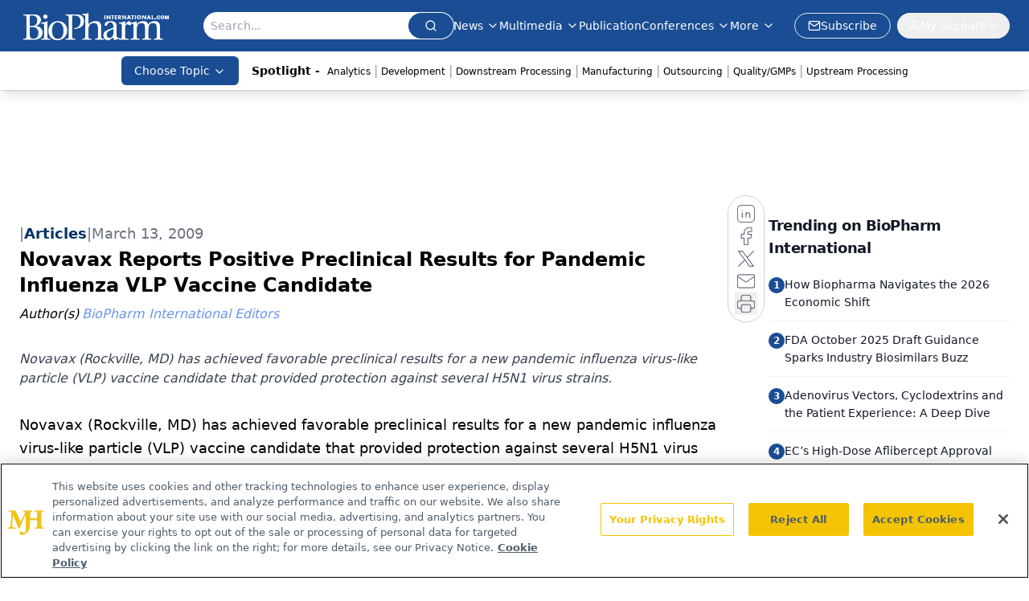

--- FILE ---
content_type: text/html; charset=utf-8
request_url: https://www.biopharminternational.com/view/novavax-reports-positive-preclinical-results-pandemic-influenza-vlp-vaccine-candidate
body_size: 28744
content:
<!DOCTYPE html><html lang="en"> <head><link rel="prefetch" href="/logo.webp"><link rel="preconnect" href="https://www.googletagmanager.com"><link rel="preconnect" href="https://cdn.segment.com"><link rel="preconnect" href="https://www.lightboxcdn.com"><link rel="preconnect" href="https://cdn.cookielaw.org"><link rel="preconnect" href="https://pub.doubleverify.com"><link rel="preconnect" href="https://www.googletagservices.com"><link rel="dns-prefetch" href="https://cdn.jsdelivr.net"><link rel="preconnect" href="https://res.lassomarketing.io"><link rel="icon" href="/favicon.svg" type="image/svg+xml"><link rel="icon" href="/favicon.ico" sizes="any"><link rel="apple-touch-icon" href="/apple-touch-icon.png"><meta charset="UTF-8"><meta name="viewport" content="width=device-width, initial-scale=1.0"><title>Novavax Reports Positive Preclinical Results for Pandemic Influenza VLP Vaccine Candidate | BioPharm International</title><link rel="canonical" href="https://www.biopharminternational.com/view/novavax-reports-positive-preclinical-results-pandemic-influenza-vlp-vaccine-candidate"><meta name="description" content="Novavax (Rockville, MD) has achieved favorable preclinical results for a new pandemic influenza virus-like particle (VLP) vaccine candidate that provided protection against several H5N1 virus strains."><meta name="robots" content="index, follow"><meta property="og:title" content="Novavax Reports Positive Preclinical Results for Pandemic Influenza VLP Vaccine Candidate | BioPharm International"><meta property="og:type" content="website"><meta property="og:image" content="https://www.biopharminternational.com/logo.webp"><meta property="og:url" content="https://www.biopharminternational.com/view/novavax-reports-positive-preclinical-results-pandemic-influenza-vlp-vaccine-candidate"><meta property="og:image:url" content="https://www.biopharminternational.com/logo.webp"><meta property="og:image:width" content="1200"><meta property="og:image:height" content="630"><meta property="og:image:alt" content="Novavax Reports Positive Preclinical Results for Pandemic Influenza VLP Vaccine Candidate | BioPharm International"><meta property="article:published_time" content="2026-01-21T05:30:03.109Z"><meta property="article:modified_time" content="2026-01-21T05:30:03.109Z"><meta property="article:author" content="BioPharm International Editors"><meta property="article:tag" content="BioPharm News"><meta name="twitter:site" content="@clin_trials"><meta name="twitter:title" content="Novavax Reports Positive Preclinical Results for Pandemic Influenza VLP Vaccine Candidate | BioPharm International"><meta name="twitter:image" content="https://www.biopharminternational.com/logo.webp"><meta name="twitter:image:alt" content="Novavax Reports Positive Preclinical Results for Pandemic Influenza VLP Vaccine Candidate | BioPharm International"><meta name="twitter:description" content="Novavax (Rockville, MD) has achieved favorable preclinical results for a new pandemic influenza virus-like particle (VLP) vaccine candidate that provided protection against several H5N1 virus strains."><link rel="icon" href="/favicon.ico"><meta name="twitter:image" content="https://www.biopharminternational.com/logo.webp"><meta name="twitter:title" content="Novavax Reports Positive Preclinical Results for Pandemic Influenza VLP Vaccine Candidate | BioPharm International"><meta name="twitter:description" content="Novavax (Rockville, MD) has achieved favorable preclinical results for a new pandemic influenza virus-like particle (VLP) vaccine candidate that provided protection against several H5N1 virus strains."><script type="application/ld+json">{"@context":"https://schema.org","@type":"NewsArticle","headline":"Novavax Reports Positive Preclinical Results for Pandemic Influenza VLP Vaccine Candidate","datePublished":"2009-03-13T04:00:00.000Z","dateModified":"2020-11-12T13:02:37.000Z","inLanguage":"en-US","image":{"@type":"ImageObject","url":"https://www.biopharminternational.com/logo.webp","caption":"Novavax Reports Positive Preclinical Results for Pandemic Influenza VLP Vaccine Candidate","alternateName":"Novavax Reports Positive Preclinical Results for Pandemic Influenza VLP Vaccine Candidate"},"thumbnail":{"@type":"ImageObject","url":"https://www.biopharminternational.com/logo.webp","caption":"Novavax Reports Positive Preclinical Results for Pandemic Influenza VLP Vaccine Candidate","alternateName":"Novavax Reports Positive Preclinical Results for Pandemic Influenza VLP Vaccine Candidate"},"publisher":{"@type":"Organization","name":"BioPharm International","logo":{"@type":"ImageObject","url":"https://www.biopharminternational.com/logo.webp"}},"keywords":"BioPharm News","articleBody":"Novavax (Rockville, MD) has achieved favorable preclinical results for a new pandemic influenza virus-like particle (VLP) vaccine candidate that provided protection against several H5N1 virus strains.\n\nResults of a study conducted by a research group at the University of Hong Kong, through a collaboration with Novavax, showed 100% survival of mice immunized with this H5N1 VLP vaccine candidate. The H5N1 VLP contains three proteins—hemagglutinin (HA), neuraminidase (NA), and matrix 1 (M1)—which are considered important for inducing protection against influenza infection and severe disease. \n\nThis new influenza VLP, which was constructed and produced at Novavax, was designed to provide broad protection against several clades (or strains) of H5N1 avian influenza. The HA surface protein of this new VLP was modified to include the protein building blocks from several different H5N1 strains. This resulted in an immune response against several different H5N1 strains and may be a new approach to making broadly protective influenza vaccines. The study suggested that Novavax&apos;s recombinant VLP technology may be used for development of a vaccine capable of inducing broad cross protection against a variety of strains with pandemic potential without the use of an adjuvant.","description":"Novavax (Rockville, MD) has achieved favorable preclinical results for a new pandemic influenza virus-like particle (VLP) vaccine candidate that provided protection against several H5N1 virus strains.","author":[{"@type":"Person","name":"BioPharm International Editors","url":"https://www.biopharminternational.com/authors/biopharm-international-editors"}]}</script><script type="application/ld+json">{"@context":"https://schema.org","@type":"Organization","contactPoint":{"@type":"ContactPoint","availableLanguage":["English"]},"name":"BioPharm International - Biopharmaceutical Science, Business Insights","alternateName":"BioPharm International","description":"BioPharm International connects biopharmaceutical professionals with scientific and business insights on biopharma R&amp;D, manufacturing &amp; regulatory issues.","email":"MMHInfo@mmhgroup.com","telephone":"609-716-7777","sameAs":["https://www.linkedin.com/company/biopharm-international/","https://twitter.com/BioPharmIntl","/rss.xml"],"address":{"@type":"PostalAddress","streetAddress":"259 Prospect Plains Rd, Bldg H","addressLocality":"Monroe","addressRegion":"New Jersey","postalCode":"08831","addressCountry":"United States of America"},"foundingDate":"2004-07-27","founder":{"@type":"Person","name":"MJH Life Sciences"},"employees":[{"@type":"Person","name":"Felicity Thomas"},{"@type":"Person","name":"Susan Haigney"},{"@type":"Person","name":"Feliza Mirasol"}]}</script><script async src="https://cdn.jsdelivr.net/npm/@segment/analytics-consent-wrapper-onetrust@latest/dist/umd/analytics-onetrust.umd.js"></script>
 <script>
  window.dataLayer = window.dataLayer || [];
  function gtag(){dataLayer.push(arguments);}
  gtag('set' , 'developer_id.dYWJhMj', true);
  gtag('consent', 'default', {
      ad_storage: 'denied',
      analytics_storage: 'denied',
      functionality_storage: 'denied',
      personalization_storage: 'denied',
      security_storage: 'granted',
      ad_user_data: 'denied',
      ad_personalization: 'denied',
      region: [
        'AT',
        'BE',
        'BG',
        'HR',
        'CY',
        'CZ',
        'DK',
        'EE',
        'FI',
        'FR',
        'DE',
        'EL',
        'HU',
        'IE',
        'IT',
        'LV',
        'LT',
        'LU',
        'MT',
        'NL',
        'PL',
        'PT',
        'RO',
        'SK',
        'SI',
        'ES',
        'SE',
        'GB',
        'US-CA',
      ],
    });
    gtag('consent', 'default', {
      ad_storage: 'granted',
      analytics_storage: 'granted',
      functionality_storage: 'granted',
      personalization_storage: 'granted',
      security_storage: 'granted',
      ad_user_data: 'granted',
      ad_personalization: 'granted',
    });
    </script>
    <script src="https://cdn.cookielaw.org/scripttemplates/otSDKStub.js" type="text/javascript" charset="UTF-8" data-domain-script="0196a039-694a-7f32-9680-b94db65fc610"></script>
    <script type="text/javascript">function OptanonWrapper() {}</script>
    <script async type="text/plain" class="optanon-category-C0001" src="https://www.lightboxcdn.com/static/lightbox_mjh.js"></script>
  <script async type="text/plain" class="optanon-category-C0004" src="https://res.lassomarketing.io/scripts/lasso-imp-id-min.js"></script> 
   <script async type="text/javascript">
      !function(){var analytics=window.analytics=window.analytics||[];if(!analytics.initialize)if(analytics.invoked)window.console&&console.error&&console.error("Segment snippet included twice.");else{analytics.invoked=!0;analytics.methods=["trackSubmit","trackClick","trackLink","trackForm","pageview","identify","reset","group","track","ready","alias","debug","page","once","off","on","addSourceMiddleware","addIntegrationMiddleware","setAnonymousId","addDestinationMiddleware"];analytics.factory=function(e){return function(){var t=Array.prototype.slice.call(arguments);t.unshift(e);analytics.push(t);return analytics}};for(var e=0;e<analytics.methods.length;e++){var key=analytics.methods[e];analytics[key]=analytics.factory(key)}analytics.load=function(key,e){var t=document.createElement("script");t.type="text/javascript";t.async=!0;t.src="https://cdn.segment.com/analytics.js/v1/" + key + "/analytics.min.js";var n=document.getElementsByTagName("script")[0];n.parentNode.insertBefore(t,n);analytics._loadOptions=e};analytics.SNIPPET_VERSION="4.13.1";
      //check lasso , if lassoImpID doesnt exist try again in 1.25 seconds
      function checkLasso() {
        if (typeof lassoImpID !== 'undefined') {
          window.LassoImpressionID = lassoImpID();
          withOneTrust(analytics).load('BBbKMoOjmhsxPnbd2nO6osz3zq67DzuN');
          analytics.page({
            'LassoImpressionID': window.LassoImpressionID
          });
        } else {
          setTimeout(checkLasso, 1000);
        }
      }
          checkLasso();
            }}();
    </script><script class="optanon-category-C0001" type="text/plain" async src="https://one.biopharminternational.com/tagmanager/scripts/one.js"></script><script async type="text/javascript" src="https://one.biopharminternational.com/tagmanager/scripts/one.js"></script><script type="text/javascript" src="https://www.googletagservices.com/tag/js/gpt.js"></script><script async src="https://pub.doubleverify.com/dvtag/20083417/DV1815449/pub.js"></script><script type="text/javascript">
            window.onDvtagReady = function (callback, timeout = 750) { 
            window.dvtag = window.dvtag || {} 
            dvtag.cmd = dvtag.cmd || [] 
            const opt = { callback, timeout, timestamp: new Date().getTime() } 
            dvtag.cmd.push(function () { dvtag.queueAdRequest(opt) }) 
            setTimeout(function () { 
            const cb = opt.callback 
            opt.callback = null 
            if (cb) cb() 
            }, timeout) 
            } 
     </script><script>(function(){const gtmID = "WDXNH88N";

        (function (w, d, s, l, i) {
          w[l] = w[l] || [];
          w[l].push({ 'gtm.start': new Date().getTime(), event: 'gtm.js' });
          var f = d.getElementsByTagName(s)[0],
            j = d.createElement(s),
            dl = l != 'dataLayer' ? '&l=' + l : '';
          j.async = true;
          j.src = 'https://www.googletagmanager.com/gtm.js?id=' + i + dl;
          f.parentNode.insertBefore(j, f);
        })(window, document, 'script', 'dataLayer', 'GTM-' + gtmID);
      })();</script><!-- <ClientRouter  /> --><link rel="stylesheet" href="/_astro/_slug_.B50h5Sk4.css">
<link rel="stylesheet" href="/_astro/_slug_.C0HKiOU-.css">
<link rel="stylesheet" href="/_astro/_slug_.1XxvNgLm.css"><script type="module" src="/_astro/page.V2R8AmkL.js"></script></head> <body> <style>astro-island,astro-slot,astro-static-slot{display:contents}</style><script>(()=>{var e=async t=>{await(await t())()};(self.Astro||(self.Astro={})).load=e;window.dispatchEvent(new Event("astro:load"));})();</script><script>(()=>{var A=Object.defineProperty;var g=(i,o,a)=>o in i?A(i,o,{enumerable:!0,configurable:!0,writable:!0,value:a}):i[o]=a;var d=(i,o,a)=>g(i,typeof o!="symbol"?o+"":o,a);{let i={0:t=>m(t),1:t=>a(t),2:t=>new RegExp(t),3:t=>new Date(t),4:t=>new Map(a(t)),5:t=>new Set(a(t)),6:t=>BigInt(t),7:t=>new URL(t),8:t=>new Uint8Array(t),9:t=>new Uint16Array(t),10:t=>new Uint32Array(t),11:t=>1/0*t},o=t=>{let[l,e]=t;return l in i?i[l](e):void 0},a=t=>t.map(o),m=t=>typeof t!="object"||t===null?t:Object.fromEntries(Object.entries(t).map(([l,e])=>[l,o(e)]));class y extends HTMLElement{constructor(){super(...arguments);d(this,"Component");d(this,"hydrator");d(this,"hydrate",async()=>{var b;if(!this.hydrator||!this.isConnected)return;let e=(b=this.parentElement)==null?void 0:b.closest("astro-island[ssr]");if(e){e.addEventListener("astro:hydrate",this.hydrate,{once:!0});return}let c=this.querySelectorAll("astro-slot"),n={},h=this.querySelectorAll("template[data-astro-template]");for(let r of h){let s=r.closest(this.tagName);s!=null&&s.isSameNode(this)&&(n[r.getAttribute("data-astro-template")||"default"]=r.innerHTML,r.remove())}for(let r of c){let s=r.closest(this.tagName);s!=null&&s.isSameNode(this)&&(n[r.getAttribute("name")||"default"]=r.innerHTML)}let p;try{p=this.hasAttribute("props")?m(JSON.parse(this.getAttribute("props"))):{}}catch(r){let s=this.getAttribute("component-url")||"<unknown>",v=this.getAttribute("component-export");throw v&&(s+=` (export ${v})`),console.error(`[hydrate] Error parsing props for component ${s}`,this.getAttribute("props"),r),r}let u;await this.hydrator(this)(this.Component,p,n,{client:this.getAttribute("client")}),this.removeAttribute("ssr"),this.dispatchEvent(new CustomEvent("astro:hydrate"))});d(this,"unmount",()=>{this.isConnected||this.dispatchEvent(new CustomEvent("astro:unmount"))})}disconnectedCallback(){document.removeEventListener("astro:after-swap",this.unmount),document.addEventListener("astro:after-swap",this.unmount,{once:!0})}connectedCallback(){if(!this.hasAttribute("await-children")||document.readyState==="interactive"||document.readyState==="complete")this.childrenConnectedCallback();else{let e=()=>{document.removeEventListener("DOMContentLoaded",e),c.disconnect(),this.childrenConnectedCallback()},c=new MutationObserver(()=>{var n;((n=this.lastChild)==null?void 0:n.nodeType)===Node.COMMENT_NODE&&this.lastChild.nodeValue==="astro:end"&&(this.lastChild.remove(),e())});c.observe(this,{childList:!0}),document.addEventListener("DOMContentLoaded",e)}}async childrenConnectedCallback(){let e=this.getAttribute("before-hydration-url");e&&await import(e),this.start()}async start(){let e=JSON.parse(this.getAttribute("opts")),c=this.getAttribute("client");if(Astro[c]===void 0){window.addEventListener(`astro:${c}`,()=>this.start(),{once:!0});return}try{await Astro[c](async()=>{let n=this.getAttribute("renderer-url"),[h,{default:p}]=await Promise.all([import(this.getAttribute("component-url")),n?import(n):()=>()=>{}]),u=this.getAttribute("component-export")||"default";if(!u.includes("."))this.Component=h[u];else{this.Component=h;for(let f of u.split("."))this.Component=this.Component[f]}return this.hydrator=p,this.hydrate},e,this)}catch(n){console.error(`[astro-island] Error hydrating ${this.getAttribute("component-url")}`,n)}}attributeChangedCallback(){this.hydrate()}}d(y,"observedAttributes",["props"]),customElements.get("astro-island")||customElements.define("astro-island",y)}})();</script><astro-island uid="1WW5IS" prefix="r10" component-url="/_astro/atoms.Ch89ewdX.js" component-export="SanityClient" renderer-url="/_astro/client.4AZqD4Tw.js" props="{&quot;config&quot;:[0,{&quot;dataset&quot;:[0,&quot;biopharn&quot;],&quot;projectId&quot;:[0,&quot;0vv8moc6&quot;],&quot;useCdn&quot;:[0,true],&quot;token&quot;:[0,&quot;skIjFEmlzBmyZpjK8Zc1FQwpwi0Bv3wVI0WhSPJfe5wEiXkmkb3Rq7h5T1WLyvXaJAhM7sOBa2vXBRGxShTPYsvCpTSYuIFBEZnhapLqKMkXyRyxCYjZQYbPv4Zbdn7UMjfKcTbCwat1s1GKaDhqbiwIffPYLGtrK4hT6V3Xq32NfzOzScjn&quot;]}]}" ssr client="load" opts="{&quot;name&quot;:&quot;SanityClient&quot;,&quot;value&quot;:true}"></astro-island> <astro-island uid="Z13VOf7" prefix="r11" component-url="/_astro/react.hrQvyCJB.js" component-export="AuthInit" renderer-url="/_astro/client.4AZqD4Tw.js" props="{&quot;config&quot;:[0,{&quot;region&quot;:[0,&quot;us-east-1&quot;],&quot;userPoolId&quot;:[0,&quot;us-east-1_qvUR8zszr&quot;],&quot;userPoolClientId&quot;:[0,&quot;3d31305hlkj4tu0a53rjtj213f&quot;],&quot;oauthDomain&quot;:[0,&quot;auth.mjhlifesciences.com&quot;],&quot;redirectSignIn&quot;:[1,[[0,&quot;https://www.biopharminternational.com/auth/callback&quot;]]],&quot;redirectSignOut&quot;:[1,[[0,&quot;https://www.biopharminternational.com&quot;]]]}]}" ssr client="load" opts="{&quot;name&quot;:&quot;AuthInit&quot;,&quot;value&quot;:true}"></astro-island> <!-- <VisualEditing enabled={visualEditingEnabled} zIndex={1000} /> --> <script>(()=>{var e=async t=>{await(await t())()};(self.Astro||(self.Astro={})).only=e;window.dispatchEvent(new Event("astro:only"));})();</script><astro-island uid="Z2dyyGw" component-url="/_astro/index.qum6FzgI.js" component-export="default" renderer-url="/_astro/client.4AZqD4Tw.js" props="{&quot;settings&quot;:[0,{&quot;useNewWelcomeAd&quot;:[0,true],&quot;siteConfig&quot;:[0,{&quot;sanityClientConfig&quot;:[0,{&quot;dataset&quot;:[0,&quot;biopharn&quot;],&quot;projectId&quot;:[0,&quot;0vv8moc6&quot;],&quot;useCdn&quot;:[0,true],&quot;token&quot;:[0,&quot;skIjFEmlzBmyZpjK8Zc1FQwpwi0Bv3wVI0WhSPJfe5wEiXkmkb3Rq7h5T1WLyvXaJAhM7sOBa2vXBRGxShTPYsvCpTSYuIFBEZnhapLqKMkXyRyxCYjZQYbPv4Zbdn7UMjfKcTbCwat1s1GKaDhqbiwIffPYLGtrK4hT6V3Xq32NfzOzScjn&quot;]}],&quot;gtmID&quot;:[0,&quot;WDXNH88N&quot;],&quot;title&quot;:[0,&quot;BioPharm International&quot;],&quot;liveDomain&quot;:[0,&quot;www.biopharminternational.com&quot;],&quot;logo&quot;:[0,&quot;/logo.webp&quot;],&quot;white_logo&quot;:[0,&quot;/logo-white.webp&quot;],&quot;megaMenuTaxName&quot;:[0,&quot;topic&quot;],&quot;twitter&quot;:[0,&quot;@clin_trials&quot;],&quot;onejs&quot;:[0,&quot;https://one.biopharminternational.com/tagmanager/scripts/one.js&quot;],&quot;sharingImageUrl&quot;:[0,&quot;https://www.biopharminternational.com/logo.webp&quot;],&quot;oneTrustId&quot;:[0,&quot;0196a039-694a-7f32-9680-b94db65fc610&quot;],&quot;customSpecialtyText&quot;:[0,&quot;Choose Topic&quot;],&quot;subscribe&quot;:[0,{&quot;href&quot;:[0,&quot;/newsletter&quot;],&quot;text&quot;:[0,&quot;Stay at the forefront of biopharmaceutical innovation—subscribe to BioPharm International for expert insights on drug development, manufacturing, compliance, and more.&quot;]}],&quot;subFooterLinks&quot;:[1,[[0,{&quot;url&quot;:[0,&quot;/&quot;],&quot;title&quot;:[0,&quot;Home&quot;]}],[0,{&quot;url&quot;:[0,&quot;/about&quot;],&quot;title&quot;:[0,&quot;About Us&quot;]}],[0,{&quot;url&quot;:[0,&quot;/news&quot;],&quot;title&quot;:[0,&quot;News&quot;]}],[0,{&quot;url&quot;:[0,&quot;/contact-us&quot;],&quot;title&quot;:[0,&quot;Contact Us&quot;]}]]]}],&quot;styleConfig&quot;:[0,{&quot;logoSize&quot;:[0,&quot;large&quot;],&quot;navigation&quot;:[0,5],&quot;footer&quot;:[0,1],&quot;featureDeck&quot;:[0,1],&quot;featureSlider&quot;:[0,1]}],&quot;adConfig&quot;:[0,{&quot;networkID&quot;:[0,&quot;4688&quot;],&quot;adUnit&quot;:[0,&quot;biopharminternational&quot;]}],&quot;pageConfig&quot;:[0,{&quot;publicationName&quot;:[0,&quot;BioPharm International&quot;],&quot;publicationUrl&quot;:[0,&quot;journals&quot;],&quot;authorUrl&quot;:[0,&quot;authors&quot;]}],&quot;sanityConfig&quot;:[0,{&quot;taxonomy&quot;:[0,{&quot;news&quot;:[0,&quot;biopharmintrntnl_taxonomy_38395_biopharmnews&quot;],&quot;conference&quot;:[0,&quot;ceea3f88-10a4-4f30-8ec3-c28cfe36ea2b&quot;],&quot;clinical&quot;:[0,&quot;biopharmintrntnl_taxonomy_38472_topic&quot;]}],&quot;docGroup&quot;:[0,{&quot;conference&quot;:[0,&quot;1a1247db-c505-4641-b283-d582013a123f&quot;]}],&quot;contentCategory&quot;:[0,{&quot;articles&quot;:[0,&quot;8bdaa7fc-960a-4b57-b076-75fdce3741bb&quot;],&quot;videos&quot;:[0,&quot;42000fd0-0d05-4832-9f2c-62c21079b76c&quot;],&quot;events&quot;:[0,&quot;6dfd5de9-dcac-493d-8692-521d6baf43a7&quot;],&quot;podcasts&quot;:[0,&quot;93d57b69-2d72-45fe-8b8a-d18e7e7e5f20&quot;],&quot;webcasts&quot;:[0,&quot;7fecb64c-25e9-4b4e-847b-33d1dab11a16&quot;],&quot;slideshows&quot;:[0,&quot;61085300-0cae-4cd1-b0e8-26323ac5c2e6&quot;],&quot;poll&quot;:[0,&quot;9e4880fc-85b8-4ffb-a066-79af8dfaa4e1&quot;]}]}],&quot;customPageTypes&quot;:[1,[]],&quot;gateEnabled&quot;:[0,&quot;modal&quot;],&quot;sMaxAge&quot;:[0,300],&quot;staleWhileRevalidate&quot;:[0,329],&quot;allowedDomains&quot;:[1,[[0,&quot;ce.dvm360.com&quot;],[0,&quot;www.pharmacytimes.org&quot;],[0,&quot;www.gotoper.com&quot;]]]}],&quot;targeting&quot;:[0,{&quot;content_placement&quot;:[1,[[0,&quot;news&quot;]]],&quot;document_url&quot;:[1,[[0,&quot;novavax-reports-positive-preclinical-results-pandemic-influenza-vlp-vaccine-candidate&quot;]]],&quot;document_group&quot;:[1,[]],&quot;content_group&quot;:[1,[]],&quot;rootDocumentGroup&quot;:[1,[]],&quot;issue_url&quot;:[1,[]],&quot;publication_url&quot;:[1,[]],&quot;tags&quot;:[1,[[0,&quot;BioPharm News&quot;]]],&quot;hostname&quot;:[0,&quot;www.biopharminternational.com&quot;],&quot;adLayer&quot;:[0,{&quot;adSlotSelection&quot;:[1,[]]}]}],&quot;gateData&quot;:[0,{}]}" ssr client="only" opts="{&quot;name&quot;:&quot;ADWelcome&quot;,&quot;value&quot;:true}"></astro-island> <astro-island uid="ZCXWab" prefix="r28" component-url="/_astro/ADFloatingFooter.BD49CBHT.js" component-export="default" renderer-url="/_astro/client.4AZqD4Tw.js" props="{&quot;networkID&quot;:[0,&quot;4688&quot;],&quot;adUnit&quot;:[0,&quot;biopharminternational&quot;],&quot;targeting&quot;:[0,{&quot;content_placement&quot;:[1,[[0,&quot;news&quot;]]],&quot;document_url&quot;:[1,[[0,&quot;novavax-reports-positive-preclinical-results-pandemic-influenza-vlp-vaccine-candidate&quot;]]],&quot;document_group&quot;:[1,[]],&quot;content_group&quot;:[1,[]],&quot;rootDocumentGroup&quot;:[1,[]],&quot;issue_url&quot;:[1,[]],&quot;publication_url&quot;:[1,[]],&quot;tags&quot;:[1,[[0,&quot;BioPharm News&quot;]]],&quot;hostname&quot;:[0,&quot;www.biopharminternational.com&quot;],&quot;adLayer&quot;:[0,{&quot;adSlotSelection&quot;:[1,[]]}]}]}" ssr client="load" opts="{&quot;name&quot;:&quot;ADFloatingFooter&quot;,&quot;value&quot;:true}"></astro-island>      <astro-island uid="1wOsyI" prefix="r29" component-url="/_astro/ui.cZb-a-7l.js" component-export="N5" renderer-url="/_astro/client.4AZqD4Tw.js" props="{&quot;data&quot;:[0,{&quot;logoImage&quot;:[0,&quot;/logo.webp&quot;],&quot;mainLinks&quot;:[1,[[0,{&quot;_createdAt&quot;:[0,&quot;2020-06-03T12:30:54Z&quot;],&quot;_id&quot;:[0,&quot;56e32882-1b1a-4804-8107-ba8dcbd3bc28&quot;],&quot;_rev&quot;:[0,&quot;05fXEYAQ1sYANlWRaFHMMK&quot;],&quot;_type&quot;:[0,&quot;mainNavigation&quot;],&quot;_updatedAt&quot;:[0,&quot;2020-07-17T20:59:47Z&quot;],&quot;is_active&quot;:[0,true],&quot;name&quot;:[0,&quot;News&quot;],&quot;navParent&quot;:[0,null],&quot;sortOrder&quot;:[0,1],&quot;subQuery&quot;:[1,[[0,{&quot;_createdAt&quot;:[0,&quot;2020-06-03T12:31:11Z&quot;],&quot;_id&quot;:[0,&quot;b8d0c663-5808-40eb-9059-af37c3146f9e&quot;],&quot;_rev&quot;:[0,&quot;i10C5s7OcDjB7SmC4Z5CF4&quot;],&quot;_type&quot;:[0,&quot;mainNavigation&quot;],&quot;_updatedAt&quot;:[0,&quot;2020-07-27T14:17:52Z&quot;],&quot;children&quot;:[1,[]],&quot;is_active&quot;:[0,true],&quot;name&quot;:[0,&quot;All News&quot;],&quot;navParent&quot;:[0,{&quot;_ref&quot;:[0,&quot;56e32882-1b1a-4804-8107-ba8dcbd3bc28&quot;],&quot;_type&quot;:[0,&quot;reference&quot;]}],&quot;sortOrder&quot;:[0,1],&quot;url&quot;:[0,&quot;/news&quot;]}],[0,{&quot;_createdAt&quot;:[0,&quot;2020-07-18T03:24:43Z&quot;],&quot;_id&quot;:[0,&quot;75eeef7b-88e5-49c1-bf85-5c199eb15679&quot;],&quot;_rev&quot;:[0,&quot;i10C5s7OcDjB7SmC4Z5CB2&quot;],&quot;_type&quot;:[0,&quot;mainNavigation&quot;],&quot;_updatedAt&quot;:[0,&quot;2020-07-27T14:17:51Z&quot;],&quot;blank&quot;:[0,false],&quot;children&quot;:[1,[]],&quot;is_active&quot;:[0,true],&quot;name&quot;:[0,&quot;Bio/Pharma News&quot;],&quot;navParent&quot;:[0,{&quot;_ref&quot;:[0,&quot;56e32882-1b1a-4804-8107-ba8dcbd3bc28&quot;],&quot;_type&quot;:[0,&quot;reference&quot;]}],&quot;sortOrder&quot;:[0,3],&quot;url&quot;:[0,&quot;/news/biopharma-news&quot;]}],[0,{&quot;_createdAt&quot;:[0,&quot;2020-06-03T12:31:50Z&quot;],&quot;_id&quot;:[0,&quot;7ec39747-c52b-4de8-bae4-2ca791a4f507&quot;],&quot;_rev&quot;:[0,&quot;i10C5s7OcDjB7SmC4Z5CB2&quot;],&quot;_type&quot;:[0,&quot;mainNavigation&quot;],&quot;_updatedAt&quot;:[0,&quot;2020-07-27T14:17:51Z&quot;],&quot;children&quot;:[1,[]],&quot;is_active&quot;:[0,true],&quot;name&quot;:[0,&quot;Industry News&quot;],&quot;navParent&quot;:[0,{&quot;_ref&quot;:[0,&quot;56e32882-1b1a-4804-8107-ba8dcbd3bc28&quot;],&quot;_type&quot;:[0,&quot;reference&quot;]}],&quot;sortOrder&quot;:[0,4],&quot;url&quot;:[0,&quot;/news/industry-news&quot;]}],[0,{&quot;_createdAt&quot;:[0,&quot;2020-06-03T12:32:05Z&quot;],&quot;_id&quot;:[0,&quot;b704a82d-8f1c-4a84-9f10-6d7fbccf2774&quot;],&quot;_rev&quot;:[0,&quot;i10C5s7OcDjB7SmC4Z5CF4&quot;],&quot;_type&quot;:[0,&quot;mainNavigation&quot;],&quot;_updatedAt&quot;:[0,&quot;2020-07-27T14:17:52Z&quot;],&quot;children&quot;:[1,[]],&quot;is_active&quot;:[0,true],&quot;name&quot;:[0,&quot;Supplier News&quot;],&quot;navParent&quot;:[0,{&quot;_ref&quot;:[0,&quot;56e32882-1b1a-4804-8107-ba8dcbd3bc28&quot;],&quot;_type&quot;:[0,&quot;reference&quot;]}],&quot;sortOrder&quot;:[0,5],&quot;url&quot;:[0,&quot;/news/supplier-news&quot;]}],[0,{&quot;_createdAt&quot;:[0,&quot;2020-06-04T11:33:22Z&quot;],&quot;_id&quot;:[0,&quot;8f5789f4-c39c-436a-a513-2213e9677d44&quot;],&quot;_rev&quot;:[0,&quot;i10C5s7OcDjB7SmC4Z5CF4&quot;],&quot;_type&quot;:[0,&quot;mainNavigation&quot;],&quot;_updatedAt&quot;:[0,&quot;2020-07-27T14:17:52Z&quot;],&quot;children&quot;:[1,[]],&quot;is_active&quot;:[0,true],&quot;name&quot;:[0,&quot;Events&quot;],&quot;navParent&quot;:[0,{&quot;_ref&quot;:[0,&quot;56e32882-1b1a-4804-8107-ba8dcbd3bc28&quot;],&quot;_type&quot;:[0,&quot;reference&quot;]}],&quot;url&quot;:[0,&quot;/events&quot;]}]]]}],[0,{&quot;_createdAt&quot;:[0,&quot;2024-05-20T16:43:00Z&quot;],&quot;_id&quot;:[0,&quot;6e9952d9-4f79-4c13-92ca-37715c349035&quot;],&quot;_rev&quot;:[0,&quot;vBz27RG3bg3loeMMl8ApTd&quot;],&quot;_system&quot;:[0,{&quot;base&quot;:[0,{&quot;id&quot;:[0,&quot;6e9952d9-4f79-4c13-92ca-37715c349035&quot;],&quot;rev&quot;:[0,&quot;saM0foYC5BFhOyRbRIj1iT&quot;]}]}],&quot;_type&quot;:[0,&quot;mainNavigation&quot;],&quot;_updatedAt&quot;:[0,&quot;2025-09-24T19:17:55Z&quot;],&quot;is_active&quot;:[0,true],&quot;name&quot;:[0,&quot;Multimedia&quot;],&quot;navParent&quot;:[0,null],&quot;sortOrder&quot;:[0,2],&quot;subQuery&quot;:[1,[[0,{&quot;_createdAt&quot;:[0,&quot;2025-09-24T19:19:06Z&quot;],&quot;_id&quot;:[0,&quot;c0ba429e-e613-48c1-aba0-b3ab39d5f063&quot;],&quot;_rev&quot;:[0,&quot;vBz27RG3bg3loeMMl8CnoJ&quot;],&quot;_system&quot;:[0,{&quot;base&quot;:[0,{&quot;id&quot;:[0,&quot;c0ba429e-e613-48c1-aba0-b3ab39d5f063&quot;],&quot;rev&quot;:[0,&quot;YX7oybfHYmwsiKQAqoVZJW&quot;]}]}],&quot;_type&quot;:[0,&quot;mainNavigation&quot;],&quot;_updatedAt&quot;:[0,&quot;2025-09-24T19:22:21Z&quot;],&quot;children&quot;:[1,[]],&quot;is_active&quot;:[0,true],&quot;name&quot;:[0,&quot;All Videos&quot;],&quot;navParent&quot;:[0,{&quot;_ref&quot;:[0,&quot;6e9952d9-4f79-4c13-92ca-37715c349035&quot;],&quot;_type&quot;:[0,&quot;reference&quot;]}],&quot;sortOrder&quot;:[0,1],&quot;url&quot;:[0,&quot;/biopharm-videos&quot;]}],[0,{&quot;_createdAt&quot;:[0,&quot;2024-06-19T15:55:14Z&quot;],&quot;_id&quot;:[0,&quot;2aac18c6-2b8e-4b72-af93-f579a4a0b146&quot;],&quot;_rev&quot;:[0,&quot;uHU61iDBBLAQbFmBkFqVeD&quot;],&quot;_type&quot;:[0,&quot;mainNavigation&quot;],&quot;_updatedAt&quot;:[0,&quot;2024-06-19T15:55:22Z&quot;],&quot;children&quot;:[1,[]],&quot;is_active&quot;:[0,true],&quot;name&quot;:[0,&quot;Ask the Expert&quot;],&quot;navParent&quot;:[0,{&quot;_ref&quot;:[0,&quot;6e9952d9-4f79-4c13-92ca-37715c349035&quot;],&quot;_type&quot;:[0,&quot;reference&quot;]}],&quot;url&quot;:[0,&quot;/topic/ask-the-expert&quot;]}],[0,{&quot;_createdAt&quot;:[0,&quot;2024-10-02T13:59:36Z&quot;],&quot;_id&quot;:[0,&quot;610fcdae-4bc4-4aa1-bdd0-7223fd7790e9&quot;],&quot;_rev&quot;:[0,&quot;2vx9qox388BeNBpXw6smzb&quot;],&quot;_type&quot;:[0,&quot;mainNavigation&quot;],&quot;_updatedAt&quot;:[0,&quot;2024-10-02T13:59:36Z&quot;],&quot;children&quot;:[1,[]],&quot;is_active&quot;:[0,true],&quot;name&quot;:[0,&quot;Behind the Headlines&quot;],&quot;navParent&quot;:[0,{&quot;_ref&quot;:[0,&quot;6e9952d9-4f79-4c13-92ca-37715c349035&quot;],&quot;_type&quot;:[0,&quot;reference&quot;]}],&quot;url&quot;:[0,&quot;/behind-the-headlines&quot;]}],[0,{&quot;_createdAt&quot;:[0,&quot;2024-10-02T14:00:08Z&quot;],&quot;_id&quot;:[0,&quot;979c287b-4285-4d57-a789-3f7a638199a3&quot;],&quot;_rev&quot;:[0,&quot;nmCqlwWn3xOjRFg3QSTEdq&quot;],&quot;_type&quot;:[0,&quot;mainNavigation&quot;],&quot;_updatedAt&quot;:[0,&quot;2024-10-02T14:00:08Z&quot;],&quot;children&quot;:[1,[]],&quot;is_active&quot;:[0,true],&quot;name&quot;:[0,&quot;Buy, Sell, Hold&quot;],&quot;navParent&quot;:[0,{&quot;_ref&quot;:[0,&quot;6e9952d9-4f79-4c13-92ca-37715c349035&quot;],&quot;_type&quot;:[0,&quot;reference&quot;]}],&quot;url&quot;:[0,&quot;/buy-sell-hold&quot;]}],[0,{&quot;_createdAt&quot;:[0,&quot;2024-05-20T16:44:15Z&quot;],&quot;_id&quot;:[0,&quot;566f3aa0-f8e0-4b92-a14e-7c2da600c432&quot;],&quot;_rev&quot;:[0,&quot;3Au36TACh8j41B2g6wBorx&quot;],&quot;_type&quot;:[0,&quot;mainNavigation&quot;],&quot;_updatedAt&quot;:[0,&quot;2024-05-20T16:44:45Z&quot;],&quot;children&quot;:[1,[]],&quot;is_active&quot;:[0,true],&quot;name&quot;:[0,&quot;Peer Exchange&quot;],&quot;navParent&quot;:[0,{&quot;_ref&quot;:[0,&quot;6e9952d9-4f79-4c13-92ca-37715c349035&quot;],&quot;_type&quot;:[0,&quot;reference&quot;]}],&quot;url&quot;:[0,&quot;/peer-exchange&quot;]}],[0,{&quot;_createdAt&quot;:[0,&quot;2025-03-20T15:14:05Z&quot;],&quot;_id&quot;:[0,&quot;863699dd-842c-47c6-9e25-bc4b3febe877&quot;],&quot;_rev&quot;:[0,&quot;R0wBdVGfJI0hETw5GyuZ0r&quot;],&quot;_type&quot;:[0,&quot;mainNavigation&quot;],&quot;_updatedAt&quot;:[0,&quot;2025-03-20T15:14:17Z&quot;],&quot;children&quot;:[1,[]],&quot;is_active&quot;:[0,true],&quot;name&quot;:[0,&quot;Pivotal Papers&quot;],&quot;navParent&quot;:[0,{&quot;_ref&quot;:[0,&quot;6e9952d9-4f79-4c13-92ca-37715c349035&quot;],&quot;_type&quot;:[0,&quot;reference&quot;]}],&quot;url&quot;:[0,&quot;/pivotal-papers&quot;]}]]]}],[0,{&quot;_createdAt&quot;:[0,&quot;2020-06-03T12:54:29Z&quot;],&quot;_id&quot;:[0,&quot;3d574ea6-90cb-4814-97fe-332052d42fbe&quot;],&quot;_rev&quot;:[0,&quot;W5ineL7ijjRZFjoPx1RhuN&quot;],&quot;_system&quot;:[0,{&quot;base&quot;:[0,{&quot;id&quot;:[0,&quot;3d574ea6-90cb-4814-97fe-332052d42fbe&quot;],&quot;rev&quot;:[0,&quot;YX7oybfHYmwsiKQAqoTmti&quot;]}]}],&quot;_type&quot;:[0,&quot;mainNavigation&quot;],&quot;_updatedAt&quot;:[0,&quot;2025-09-25T20:48:46Z&quot;],&quot;is_active&quot;:[0,true],&quot;name&quot;:[0,&quot;Publication&quot;],&quot;navParent&quot;:[0,null],&quot;sortOrder&quot;:[0,3],&quot;subQuery&quot;:[1,[]],&quot;url&quot;:[0,&quot;/journals/biopharm-international&quot;]}],[0,{&quot;_createdAt&quot;:[0,&quot;2025-03-14T19:51:32Z&quot;],&quot;_id&quot;:[0,&quot;3113b06c-a94b-40e8-a75c-94a57c77ddd4&quot;],&quot;_rev&quot;:[0,&quot;vBz27RG3bg3loeMMl89Xtb&quot;],&quot;_system&quot;:[0,{&quot;base&quot;:[0,{&quot;id&quot;:[0,&quot;3113b06c-a94b-40e8-a75c-94a57c77ddd4&quot;],&quot;rev&quot;:[0,&quot;nOX4V6RR7wAYMQZLOvitHn&quot;]}]}],&quot;_type&quot;:[0,&quot;mainNavigation&quot;],&quot;_updatedAt&quot;:[0,&quot;2025-09-24T19:13:32Z&quot;],&quot;is_active&quot;:[0,true],&quot;name&quot;:[0,&quot;Conferences&quot;],&quot;navParent&quot;:[0,null],&quot;sortOrder&quot;:[0,4],&quot;subQuery&quot;:[1,[[0,{&quot;_createdAt&quot;:[0,&quot;2025-03-14T19:52:03Z&quot;],&quot;_id&quot;:[0,&quot;1387e9b4-82ab-45ab-a227-ac77cb848434&quot;],&quot;_rev&quot;:[0,&quot;nOX4V6RR7wAYMQZLOviiix&quot;],&quot;_type&quot;:[0,&quot;mainNavigation&quot;],&quot;_updatedAt&quot;:[0,&quot;2025-03-14T19:53:49Z&quot;],&quot;children&quot;:[1,[]],&quot;is_active&quot;:[0,true],&quot;name&quot;:[0,&quot;Conference Listing&quot;],&quot;navParent&quot;:[0,{&quot;_ref&quot;:[0,&quot;3113b06c-a94b-40e8-a75c-94a57c77ddd4&quot;],&quot;_type&quot;:[0,&quot;reference&quot;]}],&quot;url&quot;:[0,&quot;/conference&quot;]}],[0,{&quot;_createdAt&quot;:[0,&quot;2025-03-14T19:54:11Z&quot;],&quot;_id&quot;:[0,&quot;6d170d14-9587-49f9-84fb-c9e15fde035c&quot;],&quot;_rev&quot;:[0,&quot;3KqimOlie31pX93cUPWOJL&quot;],&quot;_type&quot;:[0,&quot;mainNavigation&quot;],&quot;_updatedAt&quot;:[0,&quot;2025-03-14T19:54:11Z&quot;],&quot;children&quot;:[1,[]],&quot;is_active&quot;:[0,true],&quot;name&quot;:[0,&quot;Latest Conference Content&quot;],&quot;navParent&quot;:[0,{&quot;_ref&quot;:[0,&quot;3113b06c-a94b-40e8-a75c-94a57c77ddd4&quot;],&quot;_type&quot;:[0,&quot;reference&quot;]}],&quot;url&quot;:[0,&quot;/latest-conference&quot;]}]]]}],[0,{&quot;_createdAt&quot;:[0,&quot;2020-06-15T12:03:58Z&quot;],&quot;_id&quot;:[0,&quot;938eb3c5-038b-485c-90d3-c1630403399c&quot;],&quot;_rev&quot;:[0,&quot;YX7oybfHYmwsiKQAqoTs4E&quot;],&quot;_system&quot;:[0,{&quot;base&quot;:[0,{&quot;id&quot;:[0,&quot;938eb3c5-038b-485c-90d3-c1630403399c&quot;],&quot;rev&quot;:[0,&quot;05fXEYAQ1sYANlWRaFHMMK&quot;]}]}],&quot;_type&quot;:[0,&quot;mainNavigation&quot;],&quot;_updatedAt&quot;:[0,&quot;2025-09-24T19:13:47Z&quot;],&quot;is_active&quot;:[0,true],&quot;name&quot;:[0,&quot;Resources&quot;],&quot;navParent&quot;:[0,null],&quot;sortOrder&quot;:[0,5],&quot;subQuery&quot;:[1,[[0,{&quot;_createdAt&quot;:[0,&quot;2021-10-29T18:49:10Z&quot;],&quot;_id&quot;:[0,&quot;4727df7a-a91a-4c0a-a8ed-3ceee59b959c&quot;],&quot;_rev&quot;:[0,&quot;N2C2AHA8iw8qNZFj8PmC6A&quot;],&quot;_type&quot;:[0,&quot;mainNavigation&quot;],&quot;_updatedAt&quot;:[0,&quot;2021-10-29T18:49:45Z&quot;],&quot;children&quot;:[1,[]],&quot;is_active&quot;:[0,true],&quot;name&quot;:[0,&quot;Podcast Series&quot;],&quot;navParent&quot;:[0,{&quot;_ref&quot;:[0,&quot;938eb3c5-038b-485c-90d3-c1630403399c&quot;],&quot;_type&quot;:[0,&quot;reference&quot;]}],&quot;sortOrder&quot;:[0,4],&quot;url&quot;:[0,&quot;/podcast-series&quot;]}],[0,{&quot;_createdAt&quot;:[0,&quot;2020-07-13T11:47:29Z&quot;],&quot;_id&quot;:[0,&quot;016381b3-d289-40be-972c-b081513ee080&quot;],&quot;_rev&quot;:[0,&quot;i10C5s7OcDjB7SmC4Z5CB2&quot;],&quot;_type&quot;:[0,&quot;mainNavigation&quot;],&quot;_updatedAt&quot;:[0,&quot;2020-07-27T14:17:51Z&quot;],&quot;children&quot;:[1,[]],&quot;is_active&quot;:[0,true],&quot;name&quot;:[0,&quot;Biopharma Insights&quot;],&quot;navParent&quot;:[0,{&quot;_ref&quot;:[0,&quot;938eb3c5-038b-485c-90d3-c1630403399c&quot;],&quot;_type&quot;:[0,&quot;reference&quot;]}],&quot;url&quot;:[0,&quot;/biopharma-insights&quot;]}],[0,{&quot;_createdAt&quot;:[0,&quot;2025-11-13T21:50:41Z&quot;],&quot;_id&quot;:[0,&quot;db8175b4-3315-45e0-8127-58ac830fb0e9&quot;],&quot;_rev&quot;:[0,&quot;KOOC32MEdIL63Rd3xSALgj&quot;],&quot;_type&quot;:[0,&quot;mainNavigation&quot;],&quot;_updatedAt&quot;:[0,&quot;2025-11-13T21:50:54Z&quot;],&quot;children&quot;:[1,[]],&quot;is_active&quot;:[0,true],&quot;name&quot;:[0,&quot;Partners&quot;],&quot;navParent&quot;:[0,{&quot;_ref&quot;:[0,&quot;938eb3c5-038b-485c-90d3-c1630403399c&quot;],&quot;_type&quot;:[0,&quot;reference&quot;]}],&quot;url&quot;:[0,&quot;/sap-partner&quot;]}],[0,{&quot;_createdAt&quot;:[0,&quot;2020-06-03T12:37:46Z&quot;],&quot;_id&quot;:[0,&quot;3de36b49-d3da-46bb-9698-e43e63ccb4e4&quot;],&quot;_rev&quot;:[0,&quot;i10C5s7OcDjB7SmC4Z5CB2&quot;],&quot;_type&quot;:[0,&quot;mainNavigation&quot;],&quot;_updatedAt&quot;:[0,&quot;2020-07-27T14:17:51Z&quot;],&quot;children&quot;:[1,[]],&quot;is_active&quot;:[0,true],&quot;name&quot;:[0,&quot;Sponsored Podcasts&quot;],&quot;navParent&quot;:[0,{&quot;_ref&quot;:[0,&quot;938eb3c5-038b-485c-90d3-c1630403399c&quot;],&quot;_type&quot;:[0,&quot;reference&quot;]}],&quot;url&quot;:[0,&quot;/sponsored-podcasts&quot;]}],[0,{&quot;_createdAt&quot;:[0,&quot;2020-07-10T10:43:19Z&quot;],&quot;_id&quot;:[0,&quot;64fb25c2-fa06-48d6-ada7-112d5aea1e8a&quot;],&quot;_rev&quot;:[0,&quot;i10C5s7OcDjB7SmC4Z5CB2&quot;],&quot;_type&quot;:[0,&quot;mainNavigation&quot;],&quot;_updatedAt&quot;:[0,&quot;2020-07-27T14:17:51Z&quot;],&quot;children&quot;:[1,[]],&quot;is_active&quot;:[0,true],&quot;name&quot;:[0,&quot;Sponsored Videos&quot;],&quot;navParent&quot;:[0,{&quot;_ref&quot;:[0,&quot;938eb3c5-038b-485c-90d3-c1630403399c&quot;],&quot;_type&quot;:[0,&quot;reference&quot;]}],&quot;url&quot;:[0,&quot;/sponsored-videos&quot;]}],[0,{&quot;_createdAt&quot;:[0,&quot;2020-07-13T00:04:40Z&quot;],&quot;_id&quot;:[0,&quot;8a03ba03-b5e5-429a-8ea9-b25d5ec8e77f&quot;],&quot;_rev&quot;:[0,&quot;i10C5s7OcDjB7SmC4Z5CF4&quot;],&quot;_type&quot;:[0,&quot;mainNavigation&quot;],&quot;_updatedAt&quot;:[0,&quot;2020-07-27T14:17:52Z&quot;],&quot;children&quot;:[1,[]],&quot;is_active&quot;:[0,true],&quot;name&quot;:[0,&quot;Sponsored eBooks&quot;],&quot;navParent&quot;:[0,{&quot;_ref&quot;:[0,&quot;938eb3c5-038b-485c-90d3-c1630403399c&quot;],&quot;_type&quot;:[0,&quot;reference&quot;]}],&quot;url&quot;:[0,&quot;/journals/biopharm-international-sponsored-ebooks-0&quot;]}],[0,{&quot;_createdAt&quot;:[0,&quot;2025-11-21T14:53:50Z&quot;],&quot;_id&quot;:[0,&quot;aa5901f3-3834-40fd-85d2-9b97962d98bd&quot;],&quot;_rev&quot;:[0,&quot;6lM2Ed70RmsHscfOVxScwH&quot;],&quot;_type&quot;:[0,&quot;mainNavigation&quot;],&quot;_updatedAt&quot;:[0,&quot;2025-11-21T14:54:33Z&quot;],&quot;children&quot;:[1,[]],&quot;is_active&quot;:[0,true],&quot;name&quot;:[0,&quot;Toolkits&quot;],&quot;navParent&quot;:[0,{&quot;_ref&quot;:[0,&quot;938eb3c5-038b-485c-90d3-c1630403399c&quot;],&quot;_type&quot;:[0,&quot;reference&quot;]}],&quot;url&quot;:[0,&quot;/toolkits/&quot;]}],[0,{&quot;_createdAt&quot;:[0,&quot;2020-06-03T12:39:01Z&quot;],&quot;_id&quot;:[0,&quot;87a95d40-213d-43cb-b35f-929899b50927&quot;],&quot;_rev&quot;:[0,&quot;i10C5s7OcDjB7SmC4Z5CB2&quot;],&quot;_type&quot;:[0,&quot;mainNavigation&quot;],&quot;_updatedAt&quot;:[0,&quot;2020-07-27T14:17:51Z&quot;],&quot;children&quot;:[1,[]],&quot;is_active&quot;:[0,true],&quot;name&quot;:[0,&quot;Whitepapers&quot;],&quot;navParent&quot;:[0,{&quot;_ref&quot;:[0,&quot;938eb3c5-038b-485c-90d3-c1630403399c&quot;],&quot;_type&quot;:[0,&quot;reference&quot;]}],&quot;url&quot;:[0,&quot;/whitepapers&quot;]}]]]}],[0,{&quot;_createdAt&quot;:[0,&quot;2020-06-19T19:59:48Z&quot;],&quot;_id&quot;:[0,&quot;98f6305e-7187-4319-82e0-092039384d04&quot;],&quot;_rev&quot;:[0,&quot;iwS7CcMAW3ge0IHjKGPkwm&quot;],&quot;_type&quot;:[0,&quot;mainNavigation&quot;],&quot;_updatedAt&quot;:[0,&quot;2024-05-23T14:58:07Z&quot;],&quot;is_active&quot;:[0,true],&quot;name&quot;:[0,&quot;Subscribe&quot;],&quot;navParent&quot;:[0,null],&quot;sortOrder&quot;:[0,6],&quot;subQuery&quot;:[1,[]],&quot;url&quot;:[0,&quot;https://one.biopharminternational.com/subscribe/&quot;]}],[0,{&quot;_createdAt&quot;:[0,&quot;2020-06-03T12:37:25Z&quot;],&quot;_id&quot;:[0,&quot;5550df93-4c56-4e92-a65e-43f9e4129fa0&quot;],&quot;_rev&quot;:[0,&quot;vBz27RG3bg3loeMMl89b4X&quot;],&quot;_system&quot;:[0,{&quot;base&quot;:[0,{&quot;id&quot;:[0,&quot;5550df93-4c56-4e92-a65e-43f9e4129fa0&quot;],&quot;rev&quot;:[0,&quot;3Au36TACh8j41B2g6wBTd3&quot;]}]}],&quot;_type&quot;:[0,&quot;mainNavigation&quot;],&quot;_updatedAt&quot;:[0,&quot;2025-09-24T19:13:57Z&quot;],&quot;is_active&quot;:[0,true],&quot;name&quot;:[0,&quot;Webcasts&quot;],&quot;navParent&quot;:[0,null],&quot;sortOrder&quot;:[0,6],&quot;subQuery&quot;:[1,[]],&quot;url&quot;:[0,&quot;/webcasts&quot;]}]]],&quot;secondaryLinks&quot;:[1,[[0,{&quot;_id&quot;:[0,&quot;biopharmintrntnl_taxonomy_2094_biobusiness&quot;],&quot;children&quot;:[1,[[0,{&quot;_id&quot;:[0,&quot;biopharmintrntnl_taxonomy_2589_partnerships&quot;],&quot;identifier&quot;:[0,&quot;topic/partnerships&quot;],&quot;name&quot;:[0,&quot;Partnerships&quot;],&quot;sortOrder&quot;:[0,null]}],[0,{&quot;_id&quot;:[0,&quot;biopharmintrntnl_taxonomy_32110_fundingandinvestments&quot;],&quot;identifier&quot;:[0,&quot;topic/funding&quot;],&quot;name&quot;:[0,&quot;Funding and Investments&quot;],&quot;sortOrder&quot;:[0,null]}],[0,{&quot;_id&quot;:[0,&quot;biopharmintrntnl_taxonomy_38045_intellectualpropertypatents&quot;],&quot;identifier&quot;:[0,&quot;topic/intellectual-property-patents&quot;],&quot;name&quot;:[0,&quot;Intellectual Property &amp; Patents&quot;],&quot;sortOrder&quot;:[0,null]}],[0,{&quot;_id&quot;:[0,&quot;biopharmintrntnl_taxonomy_38100_biologicdrugsindevelopment&quot;],&quot;identifier&quot;:[0,&quot;topic/biologic-apis&quot;],&quot;name&quot;:[0,&quot;Biologic Drugs in Development&quot;],&quot;sortOrder&quot;:[0,null]}],[0,{&quot;_id&quot;:[0,&quot;biopharmintrntnl_taxonomy_38197_mergersandacquisitions&quot;],&quot;identifier&quot;:[0,&quot;topic/mergers-and-acquisitions&quot;],&quot;name&quot;:[0,&quot;Mergers and Acquisitions&quot;],&quot;sortOrder&quot;:[0,null]}]]],&quot;identifier&quot;:[0,&quot;topic/biobusiness&quot;],&quot;name&quot;:[0,&quot;BioBusiness&quot;],&quot;parentIdentifier&quot;:[0,&quot;topic&quot;],&quot;sortOrder&quot;:[0,null]}],[0,{&quot;_id&quot;:[0,&quot;biopharmintrntnl_taxonomy_32106_biopharmproducts&quot;],&quot;children&quot;:[1,[]],&quot;identifier&quot;:[0,&quot;topic/biopharm-products&quot;],&quot;name&quot;:[0,&quot;BioPharm Products&quot;],&quot;parentIdentifier&quot;:[0,&quot;topic&quot;],&quot;sortOrder&quot;:[0,null]}],[0,{&quot;_id&quot;:[0,&quot;biopharmintrntnl_taxonomy_38462_biopharmsponsoredad&quot;],&quot;children&quot;:[1,[]],&quot;identifier&quot;:[0,&quot;topic/biopharm-sponsored-ad&quot;],&quot;name&quot;:[0,&quot;BioPharm Sponsored Ad&quot;],&quot;parentIdentifier&quot;:[0,&quot;topic&quot;],&quot;sortOrder&quot;:[0,null]}],[0,{&quot;_id&quot;:[0,&quot;biopharmintrntnl_taxonomy_37213_analytics&quot;],&quot;children&quot;:[1,[[0,{&quot;_id&quot;:[0,&quot;biopharmintrntnl_taxonomy_2108_analyticalbestpractices&quot;],&quot;identifier&quot;:[0,&quot;topic/analytical-best-practices&quot;],&quot;name&quot;:[0,&quot;Analytical Best Practices&quot;],&quot;sortOrder&quot;:[0,null]}],[0,{&quot;_id&quot;:[0,&quot;biopharmintrntnl_taxonomy_2792_analyticalmethods&quot;],&quot;identifier&quot;:[0,&quot;topic/analytical-methods&quot;],&quot;name&quot;:[0,&quot;Analytical Methods&quot;],&quot;sortOrder&quot;:[0,null]}],[0,{&quot;_id&quot;:[0,&quot;biopharmintrntnl_taxonomy_2794_labfurnishingsandequipment&quot;],&quot;identifier&quot;:[0,&quot;topic/equipment-instruments-and-products&quot;],&quot;name&quot;:[0,&quot;Lab Furnishings and Equipment&quot;],&quot;sortOrder&quot;:[0,null]}],[0,{&quot;_id&quot;:[0,&quot;biopharmintrntnl_taxonomy_32043_contractanalyticalservices&quot;],&quot;identifier&quot;:[0,&quot;topic/contract-analytical-services&quot;],&quot;name&quot;:[0,&quot;Contract Analytical Services&quot;],&quot;sortOrder&quot;:[0,null]}],[0,{&quot;_id&quot;:[0,&quot;biopharmintrntnl_taxonomy_38056_finishedproductanalysis&quot;],&quot;identifier&quot;:[0,&quot;topic/finished-product-analysis&quot;],&quot;name&quot;:[0,&quot;Finished Product Analysis&quot;],&quot;sortOrder&quot;:[0,null]}],[0,{&quot;_id&quot;:[0,&quot;biopharmintrntnl_taxonomy_38058_drugsubstanceanalysis&quot;],&quot;identifier&quot;:[0,&quot;topic/drug-substance-analysis&quot;],&quot;name&quot;:[0,&quot;Drug Substance Analysis&quot;],&quot;sortOrder&quot;:[0,null]}],[0,{&quot;_id&quot;:[0,&quot;biopharmintrntnl_taxonomy_38102_biopharmaceuticalanalysisgcms&quot;],&quot;identifier&quot;:[0,&quot;topic/biopharmaceutical-analysis-gc-ms&quot;],&quot;name&quot;:[0,&quot;Biopharmaceutical Analysis: GC-MS&quot;],&quot;sortOrder&quot;:[0,null]}],[0,{&quot;_id&quot;:[0,&quot;biopharmintrntnl_taxonomy_38103_biopharmaceuticalanalysismassspectrometry&quot;],&quot;identifier&quot;:[0,&quot;topic/biopharmaceutical-analysis-mass-spectrometry&quot;],&quot;name&quot;:[0,&quot;Biopharmaceutical Analysis: Mass Spectrometry&quot;],&quot;sortOrder&quot;:[0,null]}],[0,{&quot;_id&quot;:[0,&quot;biopharmintrntnl_taxonomy_38104_biopharmaceuticalanalysisicpms&quot;],&quot;identifier&quot;:[0,&quot;topic/biopharmaceutical-analysis-icp-ms&quot;],&quot;name&quot;:[0,&quot;Biopharmaceutical Analysis: ICP-MS&quot;],&quot;sortOrder&quot;:[0,null]}],[0,{&quot;_id&quot;:[0,&quot;biopharmintrntnl_taxonomy_38105_biopharmaceuticalanalysisnmr&quot;],&quot;identifier&quot;:[0,&quot;topic/biopharmaceutical-analysis-nmr&quot;],&quot;name&quot;:[0,&quot;Biopharmaceutical Analysis: NMR&quot;],&quot;sortOrder&quot;:[0,null]}],[0,{&quot;_id&quot;:[0,&quot;biopharmintrntnl_taxonomy_38106_biopharmaceuticalanalysisraman&quot;],&quot;identifier&quot;:[0,&quot;topic/biopharmaceutical-analysis-raman&quot;],&quot;name&quot;:[0,&quot;Biopharmaceutical Analysis: Raman&quot;],&quot;sortOrder&quot;:[0,null]}],[0,{&quot;_id&quot;:[0,&quot;biopharmintrntnl_taxonomy_38107_biopharmaceuticalanalysisgaschromatography&quot;],&quot;identifier&quot;:[0,&quot;topic/biopharmaceutical-analysis-gas-chromatography&quot;],&quot;name&quot;:[0,&quot;Biopharmaceutical Analysis: Gas Chromatography&quot;],&quot;sortOrder&quot;:[0,null]}],[0,{&quot;_id&quot;:[0,&quot;biopharmintrntnl_taxonomy_38108_biopharmaceuticalanalysislcms&quot;],&quot;identifier&quot;:[0,&quot;topic/biopharmaceutical-analysis-lc-ms&quot;],&quot;name&quot;:[0,&quot;Biopharmaceutical Analysis: LC-MS&quot;],&quot;sortOrder&quot;:[0,null]}],[0,{&quot;_id&quot;:[0,&quot;biopharmintrntnl_taxonomy_38110_biopharmaceuticalanalysishplcuhplc&quot;],&quot;identifier&quot;:[0,&quot;topic/biopharmaceutical-analysis-hplcuhplc&quot;],&quot;name&quot;:[0,&quot;Biopharmaceutical Analysis: HPLC/UHPLC&quot;],&quot;sortOrder&quot;:[0,null]}],[0,{&quot;_id&quot;:[0,&quot;biopharmintrntnl_taxonomy_38296_analyticalinstrumentation&quot;],&quot;identifier&quot;:[0,&quot;topic/analytical-instruments&quot;],&quot;name&quot;:[0,&quot;Analytical Instrumentation&quot;],&quot;sortOrder&quot;:[0,null]}]]],&quot;identifier&quot;:[0,&quot;topic/analytics&quot;],&quot;name&quot;:[0,&quot;Biopharmaceutical Analysis&quot;],&quot;parentIdentifier&quot;:[0,&quot;topic&quot;],&quot;sortOrder&quot;:[0,null]}],[0,{&quot;_id&quot;:[0,&quot;biopharmintrntnl_taxonomy_38064_biosimilarsandbiobetters&quot;],&quot;children&quot;:[1,[]],&quot;identifier&quot;:[0,&quot;topic/biosimilarsbiobetters&quot;],&quot;name&quot;:[0,&quot;Biosimilars and Biobetters&quot;],&quot;parentIdentifier&quot;:[0,&quot;topic&quot;],&quot;sortOrder&quot;:[0,null]}],[0,{&quot;_id&quot;:[0,&quot;biopharmintrntnl_taxonomy_38049_dealsdevelopmentandmanufacturing&quot;],&quot;children&quot;:[1,[]],&quot;identifier&quot;:[0,&quot;topic/deals-development-and-manufacturing&quot;],&quot;name&quot;:[0,&quot;Deals, Development and Manufacturing&quot;],&quot;parentIdentifier&quot;:[0,&quot;topic&quot;],&quot;sortOrder&quot;:[0,null]}],[0,{&quot;_id&quot;:[0,&quot;biopharmintrntnl_taxonomy_2419_development&quot;],&quot;children&quot;:[1,[[0,{&quot;_id&quot;:[0,&quot;biopharmintrntnl_taxonomy_2567_formulation&quot;],&quot;identifier&quot;:[0,&quot;topic/formulation&quot;],&quot;name&quot;:[0,&quot;Formulation&quot;],&quot;sortOrder&quot;:[0,null]}],[0,{&quot;_id&quot;:[0,&quot;biopharmintrntnl_taxonomy_2995_processvalidation&quot;],&quot;identifier&quot;:[0,&quot;topic/process-validation&quot;],&quot;name&quot;:[0,&quot;Process Validation&quot;],&quot;sortOrder&quot;:[0,null]}],[0,{&quot;_id&quot;:[0,&quot;biopharmintrntnl_taxonomy_3047_drugdelivery&quot;],&quot;identifier&quot;:[0,&quot;topic/drug-delivery&quot;],&quot;name&quot;:[0,&quot;Drug Delivery&quot;],&quot;sortOrder&quot;:[0,null]}],[0,{&quot;_id&quot;:[0,&quot;biopharmintrntnl_taxonomy_32030_processdevelopment&quot;],&quot;identifier&quot;:[0,&quot;topic/process-development&quot;],&quot;name&quot;:[0,&quot;Process Development&quot;],&quot;sortOrder&quot;:[0,null]}],[0,{&quot;_id&quot;:[0,&quot;biopharmintrntnl_taxonomy_32031_scaleup&quot;],&quot;identifier&quot;:[0,&quot;topic/scale-up&quot;],&quot;name&quot;:[0,&quot;Scale Up&quot;],&quot;sortOrder&quot;:[0,null]}],[0,{&quot;_id&quot;:[0,&quot;biopharmintrntnl_taxonomy_32034_excipients&quot;],&quot;identifier&quot;:[0,&quot;topic/excipients&quot;],&quot;name&quot;:[0,&quot;Excipients&quot;],&quot;sortOrder&quot;:[0,null]}],[0,{&quot;_id&quot;:[0,&quot;biopharmintrntnl_taxonomy_38022_apisynthesisandmanufacturinglargemolecule&quot;],&quot;identifier&quot;:[0,&quot;topic/api-synthesis-and-manufacturing-large-molecule&quot;],&quot;name&quot;:[0,&quot;API Synthesis and Manufacturing, Large Molecule&quot;],&quot;sortOrder&quot;:[0,null]}],[0,{&quot;_id&quot;:[0,&quot;biopharmintrntnl_taxonomy_38040_formulationanddrugdeliverycombinationdrugs&quot;],&quot;identifier&quot;:[0,&quot;topic/formulation-and-drug-delivery-combination-drugs&quot;],&quot;name&quot;:[0,&quot;Formulation and Drug Delivery, Combination Drugs&quot;],&quot;sortOrder&quot;:[0,null]}],[0,{&quot;_id&quot;:[0,&quot;biopharmintrntnl_taxonomy_38042_earlyphasedevelopment&quot;],&quot;identifier&quot;:[0,&quot;topic/early-phase-development&quot;],&quot;name&quot;:[0,&quot;Early Phase Development&quot;],&quot;sortOrder&quot;:[0,null]}],[0,{&quot;_id&quot;:[0,&quot;biopharmintrntnl_taxonomy_38055_formulationanddrugdeliverybiologicdrugs&quot;],&quot;identifier&quot;:[0,&quot;topic/formulation-and-drug-delivery-biologic-drugs&quot;],&quot;name&quot;:[0,&quot;Formulation and Drug Delivery, Biologic Drugs&quot;],&quot;sortOrder&quot;:[0,null]}],[0,{&quot;_id&quot;:[0,&quot;biopharmintrntnl_taxonomy_38059_formulationanddrugdeliveryparenterals&quot;],&quot;identifier&quot;:[0,&quot;topic/formulation-and-drug-delivery-parenterals&quot;],&quot;name&quot;:[0,&quot;Formulation and Drug Delivery, Parenterals&quot;],&quot;sortOrder&quot;:[0,null]}],[0,{&quot;_id&quot;:[0,&quot;biopharmintrntnl_taxonomy_38060_formulationanddrugdeliveryspecialtydosageforms&quot;],&quot;identifier&quot;:[0,&quot;topic/formulation-and-drug-delivery-specialty-dosage-forms&quot;],&quot;name&quot;:[0,&quot;Formulation and Drug Delivery, Specialty Dosage Forms&quot;],&quot;sortOrder&quot;:[0,null]}],[0,{&quot;_id&quot;:[0,&quot;biopharmintrntnl_taxonomy_38077_formulationanddrugdeliverycontrolledrelease&quot;],&quot;identifier&quot;:[0,&quot;topic/formulation-and-drug-delivery-controlled-release&quot;],&quot;name&quot;:[0,&quot;Formulation and Drug Delivery, Controlled Release&quot;],&quot;sortOrder&quot;:[0,null]}],[0,{&quot;_id&quot;:[0,&quot;biopharmintrntnl_taxonomy_38083_formulationanddrugdeliveryliquids&quot;],&quot;identifier&quot;:[0,&quot;topic/formulation-and-drug-delivery-liquids&quot;],&quot;name&quot;:[0,&quot;Formulation and Drug Delivery, Liquids&quot;],&quot;sortOrder&quot;:[0,null]}],[0,{&quot;_id&quot;:[0,&quot;biopharmintrntnl_taxonomy_38095_formulationanddrugdeliverysoliddosage&quot;],&quot;identifier&quot;:[0,&quot;topic/formulation-and-drug-delivery-solid-dosage&quot;],&quot;name&quot;:[0,&quot;Formulation and Drug Delivery, Solid Dosage&quot;],&quot;sortOrder&quot;:[0,null]}],[0,{&quot;_id&quot;:[0,&quot;biopharmintrntnl_taxonomy_38144_formulationanddrugdeliveryother&quot;],&quot;identifier&quot;:[0,&quot;topic/formulation-and-drug-delivery-other&quot;],&quot;name&quot;:[0,&quot;Formulation and Drug Delivery, Other&quot;],&quot;sortOrder&quot;:[0,null]}]]],&quot;identifier&quot;:[0,&quot;topic/development&quot;],&quot;name&quot;:[0,&quot;Development&quot;],&quot;parentIdentifier&quot;:[0,&quot;topic&quot;],&quot;sortOrder&quot;:[0,null]}],[0,{&quot;_id&quot;:[0,&quot;biopharmintrntnl_taxonomy_2003_discoverypipeline&quot;],&quot;children&quot;:[1,[]],&quot;identifier&quot;:[0,&quot;topic/discovery-pipeline&quot;],&quot;name&quot;:[0,&quot;Discovery Pipeline&quot;],&quot;parentIdentifier&quot;:[0,&quot;topic&quot;],&quot;sortOrder&quot;:[0,null]}],[0,{&quot;_id&quot;:[0,&quot;biopharmintrntnl_taxonomy_2138_disposablesadvisor&quot;],&quot;children&quot;:[1,[]],&quot;identifier&quot;:[0,&quot;topic/disposables-advisor&quot;],&quot;name&quot;:[0,&quot;Disposables Advisor&quot;],&quot;parentIdentifier&quot;:[0,&quot;topic&quot;],&quot;sortOrder&quot;:[0,null]}],[0,{&quot;_id&quot;:[0,&quot;biopharmintrntnl_taxonomy_2093_downstreamprocessing&quot;],&quot;children&quot;:[1,[[0,{&quot;_id&quot;:[0,&quot;biopharmintrntnl_taxonomy_38024_viralclearance&quot;],&quot;identifier&quot;:[0,&quot;topic/viral-clearance&quot;],&quot;name&quot;:[0,&quot;Viral Clearance&quot;],&quot;sortOrder&quot;:[0,null]}],[0,{&quot;_id&quot;:[0,&quot;biopharmintrntnl_taxonomy_38051_manufacturingseparationandpurification&quot;],&quot;identifier&quot;:[0,&quot;topic/manufacturing-separation-and-purification&quot;],&quot;name&quot;:[0,&quot;Manufacturing, Separation and Purification&quot;],&quot;sortOrder&quot;:[0,null]}],[0,{&quot;_id&quot;:[0,&quot;biopharmintrntnl_taxonomy_38063_manufacturingequipmentdownstreamprocessing&quot;],&quot;identifier&quot;:[0,&quot;topic/manufacturing-equipment-downstream-processing&quot;],&quot;name&quot;:[0,&quot;Manufacturing Equipment, Downstream Processing&quot;],&quot;sortOrder&quot;:[0,null]}],[0,{&quot;_id&quot;:[0,&quot;biopharmintrntnl_taxonomy_38070_manufacturingprocesschromatography&quot;],&quot;identifier&quot;:[0,&quot;topic/manufacturing-process-chromatography&quot;],&quot;name&quot;:[0,&quot;Manufacturing, Process Chromatography&quot;],&quot;sortOrder&quot;:[0,null]}]]],&quot;identifier&quot;:[0,&quot;topic/downstream&quot;],&quot;name&quot;:[0,&quot;Downstream Processing&quot;],&quot;parentIdentifier&quot;:[0,&quot;topic&quot;],&quot;sortOrder&quot;:[0,null]}],[0,{&quot;_id&quot;:[0,&quot;biopharmintrntnl_taxonomy_38334_elementsofbiopharmaceuticalproduction&quot;],&quot;children&quot;:[1,[]],&quot;identifier&quot;:[0,&quot;topic/elements-biopharmaceutical-production&quot;],&quot;name&quot;:[0,&quot;Elements of Biopharmaceutical Production&quot;],&quot;parentIdentifier&quot;:[0,&quot;topic&quot;],&quot;sortOrder&quot;:[0,null]}],[0,{&quot;_id&quot;:[0,&quot;d164b577-2ae5-439c-a841-114d8efa978c&quot;],&quot;children&quot;:[1,[]],&quot;identifier&quot;:[0,&quot;topic/from-the-ceo&quot;],&quot;name&quot;:[0,&quot;From the CEO&quot;],&quot;parentIdentifier&quot;:[0,&quot;topic&quot;],&quot;sortOrder&quot;:[0,null]}],[0,{&quot;_id&quot;:[0,&quot;biopharmintrntnl_taxonomy_2401_fromtheeditor&quot;],&quot;children&quot;:[1,[]],&quot;identifier&quot;:[0,&quot;topic/from-the-editor&quot;],&quot;name&quot;:[0,&quot;From the Editor&quot;],&quot;parentIdentifier&quot;:[0,&quot;topic&quot;],&quot;sortOrder&quot;:[0,null]}],[0,{&quot;_id&quot;:[0,&quot;biopharmintrntnl_taxonomy_3048_insidestandards&quot;],&quot;children&quot;:[1,[]],&quot;identifier&quot;:[0,&quot;topic/inside-standards&quot;],&quot;name&quot;:[0,&quot;Inside Standards&quot;],&quot;parentIdentifier&quot;:[0,&quot;topic&quot;],&quot;sortOrder&quot;:[0,null]}],[0,{&quot;_id&quot;:[0,&quot;biopharmintrntnl_taxonomy_38344_interphexkeynotesessions&quot;],&quot;children&quot;:[1,[]],&quot;identifier&quot;:[0,&quot;topic/interphex-keynote-sessions&quot;],&quot;name&quot;:[0,&quot;Interphex Keynote Sessions&quot;],&quot;parentIdentifier&quot;:[0,&quot;topic&quot;],&quot;sortOrder&quot;:[0,null]}],[0,{&quot;_id&quot;:[0,&quot;biopharmintrntnl_taxonomy_3572_manufacturing&quot;],&quot;children&quot;:[1,[[0,{&quot;_id&quot;:[0,&quot;biopharmintrntnl_taxonomy_1918_manufacturingmonoclonalantibodies&quot;],&quot;identifier&quot;:[0,&quot;topic/monoclonal-antibody-mab-manufacturing&quot;],&quot;name&quot;:[0,&quot;Manufacturing, Monoclonal Antibodies&quot;],&quot;sortOrder&quot;:[0,null]}],[0,{&quot;_id&quot;:[0,&quot;biopharmintrntnl_taxonomy_2081_singleusedisposables&quot;],&quot;identifier&quot;:[0,&quot;topic/single-usedisposables&quot;],&quot;name&quot;:[0,&quot;Manufacturing Systems, Single-Use&quot;],&quot;sortOrder&quot;:[0,null]}],[0,{&quot;_id&quot;:[0,&quot;biopharmintrntnl_taxonomy_2164_vaccinedevelopmentandmanufacturing&quot;],&quot;identifier&quot;:[0,&quot;topic/vaccine-manufacturing-articles&quot;],&quot;name&quot;:[0,&quot;Vaccine Development and Manufacturing&quot;],&quot;sortOrder&quot;:[0,null]}],[0,{&quot;_id&quot;:[0,&quot;biopharmintrntnl_taxonomy_2235_manufacturingasepticprocessing&quot;],&quot;identifier&quot;:[0,&quot;topic/asepticsterile-processing&quot;],&quot;name&quot;:[0,&quot;Manufacturing, Aseptic Processing&quot;],&quot;sortOrder&quot;:[0,null]}],[0,{&quot;_id&quot;:[0,&quot;biopharmintrntnl_taxonomy_2856_manufacturingfillfinish&quot;],&quot;identifier&quot;:[0,&quot;topic/fillfinish&quot;],&quot;name&quot;:[0,&quot;Manufacturing, Fill/Finish&quot;],&quot;sortOrder&quot;:[0,null]}],[0,{&quot;_id&quot;:[0,&quot;biopharmintrntnl_taxonomy_32036_facilitydesignandengineering&quot;],&quot;identifier&quot;:[0,&quot;topic/facilities&quot;],&quot;name&quot;:[0,&quot;Facility Design and Engineering&quot;],&quot;sortOrder&quot;:[0,null]}],[0,{&quot;_id&quot;:[0,&quot;biopharmintrntnl_taxonomy_32048_processcontrolautomationandpat&quot;],&quot;identifier&quot;:[0,&quot;topic/process-analytical-technology-pat-articles&quot;],&quot;name&quot;:[0,&quot;Process Control, Automation, and PAT&quot;],&quot;sortOrder&quot;:[0,null]}],[0,{&quot;_id&quot;:[0,&quot;biopharmintrntnl_taxonomy_32105_supplychainlogistics&quot;],&quot;identifier&quot;:[0,&quot;topic/supply-chain-logistics&quot;],&quot;name&quot;:[0,&quot;Supply Chain/Logistics&quot;],&quot;sortOrder&quot;:[0,null]}],[0,{&quot;_id&quot;:[0,&quot;biopharmintrntnl_taxonomy_35474_manufacturingbestpractices&quot;],&quot;identifier&quot;:[0,&quot;topic/manufacturing-best-practices&quot;],&quot;name&quot;:[0,&quot;Manufacturing Best Practices&quot;],&quot;sortOrder&quot;:[0,null]}],[0,{&quot;_id&quot;:[0,&quot;biopharmintrntnl_taxonomy_37341_informationtechnology&quot;],&quot;identifier&quot;:[0,&quot;topic/information-technology&quot;],&quot;name&quot;:[0,&quot;Information Technology&quot;],&quot;sortOrder&quot;:[0,null]}],[0,{&quot;_id&quot;:[0,&quot;biopharmintrntnl_taxonomy_38038_technologytransfer&quot;],&quot;identifier&quot;:[0,&quot;topic/technology-transfer&quot;],&quot;name&quot;:[0,&quot;Technology Transfer&quot;],&quot;sortOrder&quot;:[0,null]}],[0,{&quot;_id&quot;:[0,&quot;biopharmintrntnl_taxonomy_38039_manufacturingequipmentupstreamprocessing&quot;],&quot;identifier&quot;:[0,&quot;topic/manufacturing-equipment-upstream-processing&quot;],&quot;name&quot;:[0,&quot;Manufacturing Equipment, Upstream Processing&quot;],&quot;sortOrder&quot;:[0,null]}],[0,{&quot;_id&quot;:[0,&quot;biopharmintrntnl_taxonomy_38043_manufacturingequipmentbiologics&quot;],&quot;identifier&quot;:[0,&quot;topic/manufacturing-equipment-biologics&quot;],&quot;name&quot;:[0,&quot;Manufacturing Equipment, Biologics&quot;],&quot;sortOrder&quot;:[0,null]}],[0,{&quot;_id&quot;:[0,&quot;biopharmintrntnl_taxonomy_38044_cleanroomequipmentandsupplies&quot;],&quot;identifier&quot;:[0,&quot;topic/cleanroom-equipment-and-supplies&quot;],&quot;name&quot;:[0,&quot;Cleanroom Equipment and Supplies&quot;],&quot;sortOrder&quot;:[0,null]}],[0,{&quot;_id&quot;:[0,&quot;biopharmintrntnl_taxonomy_38047_manufacturingparenteralsandinjectables&quot;],&quot;identifier&quot;:[0,&quot;topic/manufacturing-parenterals-and-injectables&quot;],&quot;name&quot;:[0,&quot;Manufacturing, Parenterals and Injectables&quot;],&quot;sortOrder&quot;:[0,null]}],[0,{&quot;_id&quot;:[0,&quot;biopharmintrntnl_taxonomy_38050_clinicaltrialmaterials&quot;],&quot;identifier&quot;:[0,&quot;topic/clinical-trial-materials&quot;],&quot;name&quot;:[0,&quot;Clinical Trial Materials&quot;],&quot;sortOrder&quot;:[0,null]}],[0,{&quot;_id&quot;:[0,&quot;biopharmintrntnl_taxonomy_38057_manufacturingbiosimilarsandbiobetters&quot;],&quot;identifier&quot;:[0,&quot;topic/manufacturing-biosimilars-and-biobetters&quot;],&quot;name&quot;:[0,&quot;Manufacturing, Biosimilars and Biobetters&quot;],&quot;sortOrder&quot;:[0,null]}],[0,{&quot;_id&quot;:[0,&quot;biopharmintrntnl_taxonomy_38062_manufacturinglyophilization&quot;],&quot;identifier&quot;:[0,&quot;topic/manufacturing-lyohillization&quot;],&quot;name&quot;:[0,&quot;Manufacturing, Lyophilization&quot;],&quot;sortOrder&quot;:[0,null]}],[0,{&quot;_id&quot;:[0,&quot;biopharmintrntnl_taxonomy_38066_manufacturingcombinationdrugs&quot;],&quot;identifier&quot;:[0,&quot;topic/manufacturing-combination-drugs&quot;],&quot;name&quot;:[0,&quot;Manufacturing, Combination Drugs&quot;],&quot;sortOrder&quot;:[0,null]}],[0,{&quot;_id&quot;:[0,&quot;biopharmintrntnl_taxonomy_38072_manufacturingsoliddosagedrugs&quot;],&quot;identifier&quot;:[0,&quot;topic/manufacturing-solid-dosage-drugs&quot;],&quot;name&quot;:[0,&quot;Manufacturing, Solid Dosage Drugs&quot;],&quot;sortOrder&quot;:[0,null]}],[0,{&quot;_id&quot;:[0,&quot;biopharmintrntnl_taxonomy_38074_manufacturingtopicaldrugs&quot;],&quot;identifier&quot;:[0,&quot;topic/manufacturing-topical-drugs&quot;],&quot;name&quot;:[0,&quot;Manufacturing, Topical Drugs&quot;],&quot;sortOrder&quot;:[0,null]}],[0,{&quot;_id&quot;:[0,&quot;biopharmintrntnl_taxonomy_38079_manufacturingbiologics&quot;],&quot;identifier&quot;:[0,&quot;topic/manufacturing-biologics&quot;],&quot;name&quot;:[0,&quot;Manufacturing, Biologics&quot;],&quot;sortOrder&quot;:[0,null]}],[0,{&quot;_id&quot;:[0,&quot;biopharmintrntnl_taxonomy_38084_manufacturingspecialtydosageforms&quot;],&quot;identifier&quot;:[0,&quot;topic/manufacturing-specialty-dosage-forms&quot;],&quot;name&quot;:[0,&quot;Manufacturing, Specialty Dosage Forms&quot;],&quot;sortOrder&quot;:[0,null]}],[0,{&quot;_id&quot;:[0,&quot;biopharmintrntnl_taxonomy_38085_manufacturingnucleicacids&quot;],&quot;identifier&quot;:[0,&quot;topic/manufacturing-nucleic-acids&quot;],&quot;name&quot;:[0,&quot;Manufacturing, Nucleic Acids&quot;],&quot;sortOrder&quot;:[0,null]}],[0,{&quot;_id&quot;:[0,&quot;biopharmintrntnl_taxonomy_38086_manufacturingliquiddrugproducts&quot;],&quot;identifier&quot;:[0,&quot;topic/manufacturing-liquid-drug-products&quot;],&quot;name&quot;:[0,&quot;Manufacturing, Liquid Drug Products&quot;],&quot;sortOrder&quot;:[0,null]}],[0,{&quot;_id&quot;:[0,&quot;biopharmintrntnl_taxonomy_38087_manufacturingdrugproducts&quot;],&quot;identifier&quot;:[0,&quot;topic/manufacturing-drug-products&quot;],&quot;name&quot;:[0,&quot;Manufacturing, Drug Products&quot;],&quot;sortOrder&quot;:[0,null]}],[0,{&quot;_id&quot;:[0,&quot;biopharmintrntnl_taxonomy_38089_manufacturingcelltherapies&quot;],&quot;identifier&quot;:[0,&quot;topic/manufacturing-cell-therapies&quot;],&quot;name&quot;:[0,&quot;Manufacturing, Cell Therapies&quot;],&quot;sortOrder&quot;:[0,null]}],[0,{&quot;_id&quot;:[0,&quot;biopharmintrntnl_taxonomy_38094_manufacturingrecombinantproteins&quot;],&quot;identifier&quot;:[0,&quot;topic/manufacturing-recombinant-proteins&quot;],&quot;name&quot;:[0,&quot;Manufacturing, Recombinant Proteins&quot;],&quot;sortOrder&quot;:[0,null]}],[0,{&quot;_id&quot;:[0,&quot;biopharmintrntnl_taxonomy_38328_manufacturingcontinuousbiologicsprocessing&quot;],&quot;identifier&quot;:[0,&quot;topic/manufacturing-continuous-biologics-processing&quot;],&quot;name&quot;:[0,&quot;Manufacturing, Continuous Biologics Processing&quot;],&quot;sortOrder&quot;:[0,null]}],[0,{&quot;_id&quot;:[0,&quot;biopharmintrntnl_taxonomy_38458_manufacturinggenetherapies&quot;],&quot;identifier&quot;:[0,&quot;topic/manufacturing-gene-therapies&quot;],&quot;name&quot;:[0,&quot;Manufacturing, Gene Therapies&quot;],&quot;sortOrder&quot;:[0,null]}],[0,{&quot;_id&quot;:[0,&quot;biopharmintrntnl_taxonomy_3881_packaginglabelinganddistributionsystems&quot;],&quot;identifier&quot;:[0,&quot;topic/packaging-labeling-and-distribution-systems&quot;],&quot;name&quot;:[0,&quot;Packaging, Labeling, and Distribution Systems&quot;],&quot;sortOrder&quot;:[0,null]}]]],&quot;identifier&quot;:[0,&quot;topic/manufacturing&quot;],&quot;name&quot;:[0,&quot;Manufacturing&quot;],&quot;parentIdentifier&quot;:[0,&quot;topic&quot;],&quot;sortOrder&quot;:[0,null]}],[0,{&quot;_id&quot;:[0,&quot;biopharmintrntnl_taxonomy_2236_outsourcing&quot;],&quot;children&quot;:[1,[[0,{&quot;_id&quot;:[0,&quot;biopharmintrntnl_taxonomy_32032_clinicaltrialservices&quot;],&quot;identifier&quot;:[0,&quot;topic/clinical-trial-services&quot;],&quot;name&quot;:[0,&quot;Clinical Trial Services&quot;],&quot;sortOrder&quot;:[0,null]}],[0,{&quot;_id&quot;:[0,&quot;biopharmintrntnl_taxonomy_3317_perspectivesonoutsourcing&quot;],&quot;identifier&quot;:[0,&quot;topic/perspectives-outsourcing&quot;],&quot;name&quot;:[0,&quot;Perspectives on Outsourcing&quot;],&quot;sortOrder&quot;:[0,null]}],[0,{&quot;_id&quot;:[0,&quot;biopharmintrntnl_taxonomy_38048_contractservicesregulatoryconsulting&quot;],&quot;identifier&quot;:[0,&quot;topic/contract-services-regulatory-consulting&quot;],&quot;name&quot;:[0,&quot;Contract Services, Regulatory Consulting&quot;],&quot;sortOrder&quot;:[0,null]}],[0,{&quot;_id&quot;:[0,&quot;biopharmintrntnl_taxonomy_38053_contractpackaginglogisticsanddistribution&quot;],&quot;identifier&quot;:[0,&quot;topic/contract-packaging-logistics-and-distribution&quot;],&quot;name&quot;:[0,&quot;Contract Packaging, Logistics, and Distribution&quot;],&quot;sortOrder&quot;:[0,null]}],[0,{&quot;_id&quot;:[0,&quot;biopharmintrntnl_taxonomy_38068_contractmanufacturingsterileasepticprocessing&quot;],&quot;identifier&quot;:[0,&quot;topic/contract-manufacturing-sterile-aseptic-processing&quot;],&quot;name&quot;:[0,&quot;Contract Manufacturing, Sterile, Aseptic Processing&quot;],&quot;sortOrder&quot;:[0,null]}],[0,{&quot;_id&quot;:[0,&quot;biopharmintrntnl_taxonomy_38069_contractmanufacturingbiopharmaceuticalproduction&quot;],&quot;identifier&quot;:[0,&quot;topic/contract-manufacturing-biopharmaceutical-production&quot;],&quot;name&quot;:[0,&quot;Contract Manufacturing, Biopharmaceutical Production&quot;],&quot;sortOrder&quot;:[0,null]}],[0,{&quot;_id&quot;:[0,&quot;biopharmintrntnl_taxonomy_38075_contractmanufacturingdrugsubstanceapi&quot;],&quot;identifier&quot;:[0,&quot;topic/contract-manufacturing-drug-substance-api&quot;],&quot;name&quot;:[0,&quot;Contract Manufacturing, Drug Substance, API&quot;],&quot;sortOrder&quot;:[0,null]}],[0,{&quot;_id&quot;:[0,&quot;biopharmintrntnl_taxonomy_38082_contractmanufacturingfinisheddrugproduct&quot;],&quot;identifier&quot;:[0,&quot;topic/contract-manufacturing-finished-drug-product&quot;],&quot;name&quot;:[0,&quot;Contract Manufacturing, Finished Drug Product&quot;],&quot;sortOrder&quot;:[0,null]}],[0,{&quot;_id&quot;:[0,&quot;biopharmintrntnl_taxonomy_38088_contractmanufacturinggeneral&quot;],&quot;identifier&quot;:[0,&quot;topic/manufacturing-services&quot;],&quot;name&quot;:[0,&quot;Contract Manufacturing, General&quot;],&quot;sortOrder&quot;:[0,null]}],[0,{&quot;_id&quot;:[0,&quot;biopharmintrntnl_taxonomy_38166_contractservicesformulationanddrugdelivery&quot;],&quot;identifier&quot;:[0,&quot;topic/contract-services-formulation-and-drug-delivery&quot;],&quot;name&quot;:[0,&quot;Contract Services, Formulation and Drug Delivery&quot;],&quot;sortOrder&quot;:[0,null]}]]],&quot;identifier&quot;:[0,&quot;topic/outsourcing&quot;],&quot;name&quot;:[0,&quot;Outsourcing&quot;],&quot;parentIdentifier&quot;:[0,&quot;topic&quot;],&quot;sortOrder&quot;:[0,null]}],[0,{&quot;_id&quot;:[0,&quot;biopharmintrntnl_taxonomy_35151_peerreviewedresearch&quot;],&quot;children&quot;:[1,[]],&quot;identifier&quot;:[0,&quot;topic/peer-reviewed-research&quot;],&quot;name&quot;:[0,&quot;Peer-Reviewed Research&quot;],&quot;parentIdentifier&quot;:[0,&quot;topic&quot;],&quot;sortOrder&quot;:[0,null]}],[0,{&quot;_id&quot;:[0,&quot;biopharmintrntnl_taxonomy_38452_pharmacopoeialcomplianceseries&quot;],&quot;children&quot;:[1,[]],&quot;identifier&quot;:[0,&quot;topic/pharmacopoeial-compliance-series&quot;],&quot;name&quot;:[0,&quot;Pharmacopoeial Compliance Series&quot;],&quot;parentIdentifier&quot;:[0,&quot;topic&quot;],&quot;sortOrder&quot;:[0,null]}],[0,{&quot;_id&quot;:[0,&quot;biopharmintrntnl_taxonomy_3329_qualitygmps&quot;],&quot;children&quot;:[1,[[0,{&quot;_id&quot;:[0,&quot;58b0de4c-2b25-42d7-86d2-df0449240e59&quot;],&quot;identifier&quot;:[0,&quot;topic/ask-the-expert&quot;],&quot;name&quot;:[0,&quot;Ask the Expert&quot;],&quot;sortOrder&quot;:[0,null]}],[0,{&quot;_id&quot;:[0,&quot;biopharmintrntnl_taxonomy_2304_regulatorygmpcompliance&quot;],&quot;identifier&quot;:[0,&quot;topic/regulatory-gmps-compliance&quot;],&quot;name&quot;:[0,&quot;Regulatory/GMP Compliance&quot;],&quot;sortOrder&quot;:[0,null]}],[0,{&quot;_id&quot;:[0,&quot;biopharmintrntnl_taxonomy_2306_compliancenotes&quot;],&quot;identifier&quot;:[0,&quot;topic/compliance-notes&quot;],&quot;name&quot;:[0,&quot;Compliance Notes&quot;],&quot;sortOrder&quot;:[0,null]}],[0,{&quot;_id&quot;:[0,&quot;biopharmintrntnl_taxonomy_2980_regulatorybeat&quot;],&quot;identifier&quot;:[0,&quot;topic/regulatory-beat&quot;],&quot;name&quot;:[0,&quot;Regulatory Beat&quot;],&quot;sortOrder&quot;:[0,null]}],[0,{&quot;_id&quot;:[0,&quot;biopharmintrntnl_taxonomy_35633_europeanregulatorywatch&quot;],&quot;identifier&quot;:[0,&quot;topic/european-regulatory-watch&quot;],&quot;name&quot;:[0,&quot;European Regulatory Watch&quot;],&quot;sortOrder&quot;:[0,null]}],[0,{&quot;_id&quot;:[0,&quot;biopharmintrntnl_taxonomy_38021_adverseeventsandrecalls&quot;],&quot;identifier&quot;:[0,&quot;topic/adverse-events-and-recalls&quot;],&quot;name&quot;:[0,&quot;Adverse Events and Recalls&quot;],&quot;sortOrder&quot;:[0,null]}],[0,{&quot;_id&quot;:[0,&quot;biopharmintrntnl_taxonomy_38023_regulatorygmpcomplianceeurope&quot;],&quot;identifier&quot;:[0,&quot;topic/regulatorygmp-compliance-europe-0&quot;],&quot;name&quot;:[0,&quot;Regulatory/GMP Compliance, Europe&quot;],&quot;sortOrder&quot;:[0,null]}],[0,{&quot;_id&quot;:[0,&quot;biopharmintrntnl_taxonomy_38030_regulatorygmpcomplianceemergingmarkets&quot;],&quot;identifier&quot;:[0,&quot;topic/regulatorygmp-compliance-emerging-markets-0&quot;],&quot;name&quot;:[0,&quot;Regulatory/GMP Compliance, Emerging Markets&quot;],&quot;sortOrder&quot;:[0,null]}],[0,{&quot;_id&quot;:[0,&quot;biopharmintrntnl_taxonomy_38032_auditsandinspections&quot;],&quot;identifier&quot;:[0,&quot;topic/audits-and-inspections&quot;],&quot;name&quot;:[0,&quot;Audits and Inspections&quot;],&quot;sortOrder&quot;:[0,null]}],[0,{&quot;_id&quot;:[0,&quot;biopharmintrntnl_taxonomy_38033_anticounterfeitingtrackandtracesystems&quot;],&quot;identifier&quot;:[0,&quot;topic/anticounterfeiting-track-and-trace-systems&quot;],&quot;name&quot;:[0,&quot;Anticounterfeiting, Track and Trace Systems&quot;],&quot;sortOrder&quot;:[0,null]}],[0,{&quot;_id&quot;:[0,&quot;biopharmintrntnl_taxonomy_38037_qualitybydesign&quot;],&quot;identifier&quot;:[0,&quot;topic/quality-design&quot;],&quot;name&quot;:[0,&quot;Quality by Design&quot;],&quot;sortOrder&quot;:[0,null]}],[0,{&quot;_id&quot;:[0,&quot;biopharmintrntnl_taxonomy_38073_compendialcompliance&quot;],&quot;identifier&quot;:[0,&quot;topic/compendial-compliance&quot;],&quot;name&quot;:[0,&quot;Compendial Compliance&quot;],&quot;sortOrder&quot;:[0,null]}],[0,{&quot;_id&quot;:[0,&quot;biopharmintrntnl_taxonomy_38161_standardoperatingproceduressops&quot;],&quot;identifier&quot;:[0,&quot;topic/standard-operating-procedures-sops&quot;],&quot;name&quot;:[0,&quot;Standard Operating Procedures (SOPs)&quot;],&quot;sortOrder&quot;:[0,null]}],[0,{&quot;_id&quot;:[0,&quot;biopharmintrntnl_taxonomy_38171_qualitycontrolqualityassurance&quot;],&quot;identifier&quot;:[0,&quot;topic/quality-control-quality-assurance&quot;],&quot;name&quot;:[0,&quot;Quality Control/Quality Assurance&quot;],&quot;sortOrder&quot;:[0,null]}],[0,{&quot;_id&quot;:[0,&quot;biopharmintrntnl_taxonomy_38175_regulatoryfilingsandsubmissions&quot;],&quot;identifier&quot;:[0,&quot;topic/regulatory-filings-and-submissions&quot;],&quot;name&quot;:[0,&quot;Regulatory Filings and Submissions&quot;],&quot;sortOrder&quot;:[0,null]}],[0,{&quot;_id&quot;:[0,&quot;biopharmintrntnl_taxonomy_38176_regulatoryauthorityactions&quot;],&quot;identifier&quot;:[0,&quot;topic/regulatory-authority-actions&quot;],&quot;name&quot;:[0,&quot;Regulatory Authority Actions&quot;],&quot;sortOrder&quot;:[0,null]}]]],&quot;identifier&quot;:[0,&quot;topic/quality&quot;],&quot;name&quot;:[0,&quot;Quality/GMPs&quot;],&quot;parentIdentifier&quot;:[0,&quot;topic&quot;],&quot;sortOrder&quot;:[0,null]}],[0,{&quot;_id&quot;:[0,&quot;biopharmintrntnl_taxonomy_38115_therapeuticspecificareas&quot;],&quot;children&quot;:[1,[]],&quot;identifier&quot;:[0,&quot;topic/therapeutic-specific-areas&quot;],&quot;name&quot;:[0,&quot;Therapeutic Specific Areas&quot;],&quot;parentIdentifier&quot;:[0,&quot;topic&quot;],&quot;sortOrder&quot;:[0,null]}],[0,{&quot;_id&quot;:[0,&quot;biopharmintrntnl_taxonomy_2737_upstreamprocessing&quot;],&quot;children&quot;:[1,[[0,{&quot;_id&quot;:[0,&quot;biopharmintrntnl_taxonomy_38041_manufacturingcelllineselection&quot;],&quot;identifier&quot;:[0,&quot;topic/manufacturing-cell-line-selection&quot;],&quot;name&quot;:[0,&quot;Manufacturing, Cell-Line Selection&quot;],&quot;sortOrder&quot;:[0,null]}],[0,{&quot;_id&quot;:[0,&quot;biopharmintrntnl_taxonomy_38046_manufacturingexpressionsystems&quot;],&quot;identifier&quot;:[0,&quot;topic/manufacturing-expression-systems&quot;],&quot;name&quot;:[0,&quot;Manufacturing, Expression Systems&quot;],&quot;sortOrder&quot;:[0,null]}],[0,{&quot;_id&quot;:[0,&quot;biopharmintrntnl_taxonomy_38081_manufacturingcellcultureandfermentation&quot;],&quot;identifier&quot;:[0,&quot;topic/manufacturing-cell-culture-and-fermentation&quot;],&quot;name&quot;:[0,&quot;Manufacturing, Cell Culture and Fermentation&quot;],&quot;sortOrder&quot;:[0,null]}]]],&quot;identifier&quot;:[0,&quot;topic/upstream&quot;],&quot;name&quot;:[0,&quot;Upstream Processing&quot;],&quot;parentIdentifier&quot;:[0,&quot;topic&quot;],&quot;sortOrder&quot;:[0,null]}],[0,{&quot;_id&quot;:[0,&quot;biopharmintrntnl_taxonomy_3699_viewpoints&quot;],&quot;children&quot;:[1,[]],&quot;identifier&quot;:[0,&quot;topic/viewpoints&quot;],&quot;name&quot;:[0,&quot;Viewpoints&quot;],&quot;parentIdentifier&quot;:[0,&quot;topic&quot;],&quot;sortOrder&quot;:[0,null]}],[0,{&quot;_id&quot;:[0,&quot;b2f466a9-20a6-4bef-bb92-ccbcfbb7881d&quot;],&quot;children&quot;:[1,[]],&quot;identifier&quot;:[0,null],&quot;name&quot;:[0,&quot;Weighing Up Big Pharma&quot;],&quot;parentIdentifier&quot;:[0,&quot;topic&quot;],&quot;sortOrder&quot;:[0,null]}]]],&quot;socialLinks&quot;:[1,[[0,{&quot;_key&quot;:[0,&quot;939f45ee4f29&quot;],&quot;_type&quot;:[0,&quot;urlArray&quot;],&quot;blank&quot;:[0,true],&quot;title&quot;:[0,&quot;LinkedIn&quot;],&quot;url&quot;:[0,&quot;https://www.linkedin.com/company/biopharm-international/&quot;]}],[0,{&quot;_key&quot;:[0,&quot;50b42e50c23d&quot;],&quot;_type&quot;:[0,&quot;urlArray&quot;],&quot;blank&quot;:[0,true],&quot;title&quot;:[0,&quot;Twitter&quot;],&quot;url&quot;:[0,&quot;https://twitter.com/BioPharmIntl&quot;]}],[0,{&quot;_key&quot;:[0,&quot;5769cb92d4e4&quot;],&quot;_type&quot;:[0,&quot;urlArray&quot;],&quot;blank&quot;:[0,true],&quot;title&quot;:[0,&quot;RSS&quot;],&quot;url&quot;:[0,&quot;/rss.xml&quot;]}]]],&quot;spotlight&quot;:[1,[[0,{&quot;_createdAt&quot;:[0,&quot;2020-07-12T01:35:07Z&quot;],&quot;_id&quot;:[0,&quot;f7fa47cc-d1de-4a4e-8b85-e49052b8b128&quot;],&quot;_rev&quot;:[0,&quot;7JJ7joM25YnfgKxR3TkJjY&quot;],&quot;_type&quot;:[0,&quot;subNavigation&quot;],&quot;_updatedAt&quot;:[0,&quot;2020-10-27T21:21:23Z&quot;],&quot;is_active&quot;:[0,true],&quot;name&quot;:[0,&quot;Analytics&quot;],&quot;navParent&quot;:[0,{&quot;_ref&quot;:[0,&quot;55d0c174-a1a8-4173-a280-bea8d6b235e9&quot;],&quot;_type&quot;:[0,&quot;reference&quot;]}],&quot;sortOrder&quot;:[0,2],&quot;url&quot;:[0,&quot;/topic/analytics&quot;]}],[0,{&quot;_createdAt&quot;:[0,&quot;2020-07-12T01:12:31Z&quot;],&quot;_id&quot;:[0,&quot;8c61879e-5bca-4c56-85d8-758201018d8a&quot;],&quot;_rev&quot;:[0,&quot;BFkrP39Wpbkjs8paLc8ys1&quot;],&quot;_type&quot;:[0,&quot;subNavigation&quot;],&quot;_updatedAt&quot;:[0,&quot;2020-10-27T21:21:32Z&quot;],&quot;is_active&quot;:[0,true],&quot;name&quot;:[0,&quot;Development&quot;],&quot;navParent&quot;:[0,{&quot;_ref&quot;:[0,&quot;55d0c174-a1a8-4173-a280-bea8d6b235e9&quot;],&quot;_type&quot;:[0,&quot;reference&quot;]}],&quot;sortOrder&quot;:[0,3],&quot;url&quot;:[0,&quot;/topic/development&quot;]}],[0,{&quot;_createdAt&quot;:[0,&quot;2020-07-19T17:43:17Z&quot;],&quot;_id&quot;:[0,&quot;dce0c240-bc9b-4b3a-ae40-6f8cfbdbce63&quot;],&quot;_rev&quot;:[0,&quot;BFkrP39Wpbkjs8paLc8z6p&quot;],&quot;_type&quot;:[0,&quot;subNavigation&quot;],&quot;_updatedAt&quot;:[0,&quot;2020-10-27T21:21:39Z&quot;],&quot;is_active&quot;:[0,true],&quot;name&quot;:[0,&quot;Downstream Processing&quot;],&quot;navParent&quot;:[0,{&quot;_ref&quot;:[0,&quot;55d0c174-a1a8-4173-a280-bea8d6b235e9&quot;],&quot;_type&quot;:[0,&quot;reference&quot;]}],&quot;sortOrder&quot;:[0,4],&quot;url&quot;:[0,&quot;/topic/downstream&quot;]}],[0,{&quot;_createdAt&quot;:[0,&quot;2020-07-12T01:23:57Z&quot;],&quot;_id&quot;:[0,&quot;2b7832e7-a610-4ab7-87b0-1bc661dbbd9f&quot;],&quot;_rev&quot;:[0,&quot;7JJ7joM25YnfgKxR3TkK7F&quot;],&quot;_type&quot;:[0,&quot;subNavigation&quot;],&quot;_updatedAt&quot;:[0,&quot;2020-10-27T21:21:48Z&quot;],&quot;is_active&quot;:[0,true],&quot;name&quot;:[0,&quot;Manufacturing&quot;],&quot;navParent&quot;:[0,{&quot;_ref&quot;:[0,&quot;55d0c174-a1a8-4173-a280-bea8d6b235e9&quot;],&quot;_type&quot;:[0,&quot;reference&quot;]}],&quot;sortOrder&quot;:[0,5],&quot;url&quot;:[0,&quot;/topic/manufacturing&quot;]}],[0,{&quot;_createdAt&quot;:[0,&quot;2020-06-03T12:45:37Z&quot;],&quot;_id&quot;:[0,&quot;ed6d6424-d579-48f2-928f-a842b1fb3bf8&quot;],&quot;_rev&quot;:[0,&quot;BFkrP39Wpbkjs8paLc8zcu&quot;],&quot;_type&quot;:[0,&quot;subNavigation&quot;],&quot;_updatedAt&quot;:[0,&quot;2020-10-27T21:21:55Z&quot;],&quot;is_active&quot;:[0,true],&quot;name&quot;:[0,&quot;Outsourcing&quot;],&quot;navParent&quot;:[0,{&quot;_ref&quot;:[0,&quot;55d0c174-a1a8-4173-a280-bea8d6b235e9&quot;],&quot;_type&quot;:[0,&quot;reference&quot;]}],&quot;sortOrder&quot;:[0,6],&quot;url&quot;:[0,&quot;/topic/outsourcing&quot;]}],[0,{&quot;_createdAt&quot;:[0,&quot;2020-07-12T01:33:01Z&quot;],&quot;_id&quot;:[0,&quot;41012d0c-f161-4a3c-9d68-83e4fbd45aae&quot;],&quot;_rev&quot;:[0,&quot;xnzq80e2A8sCh6bWQnhexg&quot;],&quot;_type&quot;:[0,&quot;subNavigation&quot;],&quot;_updatedAt&quot;:[0,&quot;2020-10-27T21:22:04Z&quot;],&quot;is_active&quot;:[0,true],&quot;name&quot;:[0,&quot;Quality/GMPs&quot;],&quot;navParent&quot;:[0,{&quot;_ref&quot;:[0,&quot;55d0c174-a1a8-4173-a280-bea8d6b235e9&quot;],&quot;_type&quot;:[0,&quot;reference&quot;]}],&quot;sortOrder&quot;:[0,7],&quot;url&quot;:[0,&quot;/topic/quality&quot;]}],[0,{&quot;_createdAt&quot;:[0,&quot;2020-07-12T01:22:19Z&quot;],&quot;_id&quot;:[0,&quot;0d68b9b7-5e74-43ae-9874-e4de206a3537&quot;],&quot;_rev&quot;:[0,&quot;xnzq80e2A8sCh6bWQnhfAe&quot;],&quot;_type&quot;:[0,&quot;subNavigation&quot;],&quot;_updatedAt&quot;:[0,&quot;2020-10-27T21:22:10Z&quot;],&quot;is_active&quot;:[0,true],&quot;name&quot;:[0,&quot;Upstream Processing&quot;],&quot;navParent&quot;:[0,{&quot;_ref&quot;:[0,&quot;55d0c174-a1a8-4173-a280-bea8d6b235e9&quot;],&quot;_type&quot;:[0,&quot;reference&quot;]}],&quot;sortOrder&quot;:[0,8],&quot;url&quot;:[0,&quot;/topic/upstream&quot;]}]]],&quot;footer&quot;:[1,[[0,{&quot;_createdAt&quot;:[0,&quot;2020-06-02T17:45:52Z&quot;],&quot;_id&quot;:[0,&quot;siteSettings&quot;],&quot;_rev&quot;:[0,&quot;9DkLqTNMEagTLw82PwJ8kL&quot;],&quot;_system&quot;:[0,{&quot;base&quot;:[0,{&quot;id&quot;:[0,&quot;siteSettings&quot;],&quot;rev&quot;:[0,&quot;Jh1zka38X6E2tEG9BTuSAP&quot;]}]}],&quot;_type&quot;:[0,&quot;siteSettings&quot;],&quot;_updatedAt&quot;:[0,&quot;2026-01-16T19:21:35Z&quot;],&quot;address&quot;:[0,{&quot;addressCountry&quot;:[0,&quot;United States of America&quot;],&quot;addressLocality&quot;:[0,&quot;Monroe&quot;],&quot;addressRegion&quot;:[0,&quot;New Jersey&quot;],&quot;postalCode&quot;:[0,&quot;08831&quot;],&quot;streetAddress&quot;:[0,&quot;259 Prospect Plains Rd, Bldg H&quot;]}],&quot;alternateName&quot;:[0,&quot;BioPharm International&quot;],&quot;contactPoint&quot;:[0,{&quot;email&quot;:[0,&quot;MMHInfo@mmhgroup.com&quot;],&quot;telephone&quot;:[0,&quot;609-716-7777&quot;]}],&quot;creativeLayout&quot;:[0,null],&quot;creativeLayoutLatestNews&quot;:[0,null],&quot;description&quot;:[0,&quot;BioPharm International connects biopharmaceutical professionals with scientific and business insights on biopharma R&amp;D, manufacturing &amp; regulatory issues.&quot;],&quot;employees&quot;:[1,[[0,&quot;Felicity Thomas&quot;],[0,&quot;Susan Haigney&quot;],[0,&quot;Feliza Mirasol&quot;]]],&quot;footerLinks&quot;:[1,[[0,{&quot;_key&quot;:[0,&quot;de6aa100d33d&quot;],&quot;_type&quot;:[0,&quot;urlArray&quot;],&quot;title&quot;:[0,&quot;About Us&quot;],&quot;url&quot;:[0,&quot;/view/about-biopharm-international&quot;]}],[0,{&quot;_key&quot;:[0,&quot;c15d035e1b62&quot;],&quot;_type&quot;:[0,&quot;urlArray&quot;],&quot;title&quot;:[0,&quot;Advertise&quot;],&quot;url&quot;:[0,&quot;/advertise&quot;]}],[0,{&quot;_key&quot;:[0,&quot;639b1d8f99ae&quot;],&quot;_type&quot;:[0,&quot;urlArray&quot;],&quot;title&quot;:[0,&quot;Editorial Information&quot;],&quot;url&quot;:[0,&quot;/view/editorial-information&quot;]}],[0,{&quot;_key&quot;:[0,&quot;ef72a46bf6a5&quot;],&quot;_type&quot;:[0,&quot;urlArray&quot;],&quot;blank&quot;:[0,false],&quot;title&quot;:[0,&quot;Contact Us&quot;],&quot;url&quot;:[0,&quot;/contact-us&quot;]}],[0,{&quot;_key&quot;:[0,&quot;f6331472d64a&quot;],&quot;_type&quot;:[0,&quot;urlArray&quot;],&quot;blank&quot;:[0,true],&quot;title&quot;:[0,&quot;Do Not Sell My Personal Information&quot;],&quot;url&quot;:[0,&quot;https://www.mjhlifesciences.com/notice-of-right-to-opt-out/&quot;]}],[0,{&quot;_key&quot;:[0,&quot;7afd01c30e2c&quot;],&quot;_type&quot;:[0,&quot;urlArray&quot;],&quot;blank&quot;:[0,true],&quot;title&quot;:[0,&quot;Privacy Policy&quot;],&quot;url&quot;:[0,&quot;https://www.mjhlifesciences.com/privacy-policy/&quot;]}],[0,{&quot;_key&quot;:[0,&quot;ecc69ba8e274&quot;],&quot;_type&quot;:[0,&quot;urlArray&quot;],&quot;title&quot;:[0,&quot;Terms and Conditions&quot;],&quot;url&quot;:[0,&quot;/terms&quot;]}]]],&quot;founder&quot;:[0,&quot;MJH Life Sciences&quot;],&quot;foundingDate&quot;:[0,&quot;2004-07-27&quot;],&quot;gaID&quot;:[0,&quot;UA-155582410-7,UA-56138753-4 &quot;],&quot;idLayerSchema&quot;:[0,{&quot;active&quot;:[0,true],&quot;fields&quot;:[1,[[0,{&quot;_key&quot;:[0,&quot;9199522753f3&quot;],&quot;fieldReferenceCommon&quot;:[0,{&quot;_dataset&quot;:[0,&quot;id-layer&quot;],&quot;_projectId&quot;:[0,&quot;0vv8moc6&quot;],&quot;_ref&quot;:[0,&quot;18a93476-c49b-42f9-9b04-0f1ff76521c8&quot;],&quot;_type&quot;:[0,&quot;crossDatasetReference&quot;]}],&quot;fieldType&quot;:[0,&quot;common&quot;]}],[0,{&quot;_key&quot;:[0,&quot;4c2be24c88f3&quot;],&quot;fieldReferenceCommon&quot;:[0,{&quot;_dataset&quot;:[0,&quot;id-layer&quot;],&quot;_projectId&quot;:[0,&quot;0vv8moc6&quot;],&quot;_ref&quot;:[0,&quot;2c2aeff6-2e51-402c-8669-592c1ced14f7&quot;],&quot;_type&quot;:[0,&quot;crossDatasetReference&quot;]}],&quot;fieldType&quot;:[0,&quot;common&quot;]}]]]}],&quot;name&quot;:[0,&quot;BioPharm International - Biopharmaceutical Science, Business Insights&quot;],&quot;orangizationName&quot;:[0,&quot;BioPharm International&quot;],&quot;salesforceDMPId&quot;:[0,&quot;uygj3lvet&quot;],&quot;siteURL&quot;:[0,&quot;www.biopharminternational.com&quot;],&quot;socialLinks&quot;:[1,[[0,{&quot;_key&quot;:[0,&quot;939f45ee4f29&quot;],&quot;_type&quot;:[0,&quot;urlArray&quot;],&quot;blank&quot;:[0,true],&quot;title&quot;:[0,&quot;LinkedIn&quot;],&quot;url&quot;:[0,&quot;https://www.linkedin.com/company/biopharm-international/&quot;]}],[0,{&quot;_key&quot;:[0,&quot;50b42e50c23d&quot;],&quot;_type&quot;:[0,&quot;urlArray&quot;],&quot;blank&quot;:[0,true],&quot;title&quot;:[0,&quot;Twitter&quot;],&quot;url&quot;:[0,&quot;https://twitter.com/BioPharmIntl&quot;]}],[0,{&quot;_key&quot;:[0,&quot;5769cb92d4e4&quot;],&quot;_type&quot;:[0,&quot;urlArray&quot;],&quot;blank&quot;:[0,true],&quot;title&quot;:[0,&quot;RSS&quot;],&quot;url&quot;:[0,&quot;/rss.xml&quot;]}]]]}]]],&quot;logoWidth&quot;:[0,null],&quot;logoHeight&quot;:[0,null],&quot;showSocialIcons&quot;:[0,null]}],&quot;customSpecialtyText&quot;:[0,&quot;Choose Topic&quot;],&quot;logoSize&quot;:[0,&quot;large&quot;],&quot;specialtyColumns&quot;:[0],&quot;mainNavigationItems&quot;:[0],&quot;isSpecialtyDisabled&quot;:[0],&quot;authEnabled&quot;:[0,true]}" ssr client="load" opts="{&quot;name&quot;:&quot;N5&quot;,&quot;value&quot;:true}" await-children><header id="navigation" class="sticky top-0 z-[9999999] w-full border-b bg-header-primary text-header-primary-foreground"><div class="mx-auto flex h-16 w-full max-w-[1480px] items-center px-4 md:px-6"><div class="flex items-center gap-2"><div class="mr-2 md:hidden"><svg stroke="currentColor" fill="none" stroke-width="2" viewBox="0 0 24 24" stroke-linecap="round" stroke-linejoin="round" class="cursor-pointer" height="26" width="26" xmlns="http://www.w3.org/2000/svg"><path d="M4 6l16 0"></path><path d="M4 12l16 0"></path><path d="M4 18l16 0"></path></svg></div><a href="/" class="lg:mr-6"><img src="/logo.webp" class="h-10 shrink-0 sm:h-12" loading="lazy" decoding="async"/></a></div><div class="flex flex-1 items-center justify-between gap-4 px-4"><div class="relative z-[9999] flex h-8 max-w-lg flex-1 items-center justify-between rounded-full bg-white ring-1 ring-header-primary-foreground transition-shadow duration-200 "><input type="text" placeholder="Search..." class="w-full bg-transparent px-2 py-1 text-sm text-black focus:outline-none" aria-label="Search"/><div class="cursor-pointer rounded-full border-none bg-primary px-5 py-2 text-header-primary-foreground transition hover:opacity-90"><svg stroke="currentColor" fill="none" stroke-width="2" viewBox="0 0 24 24" stroke-linecap="round" stroke-linejoin="round" color="white" style="color:white" height="16" width="16" xmlns="http://www.w3.org/2000/svg"><circle cx="11" cy="11" r="8"></circle><line x1="21" y1="21" x2="16.65" y2="16.65"></line></svg></div></div><nav class="hidden flex-1 items-center justify-center gap-4 text-sm font-medium text-header-primary-foreground md:flex"><div class="group relative"><div class="flex cursor-pointer items-center">News<svg stroke="currentColor" fill="none" stroke-width="2" viewBox="0 0 24 24" stroke-linecap="round" stroke-linejoin="round" class="ml-1 h-4 w-4 transition duration-200 group-hover:rotate-180" height="1em" width="1em" xmlns="http://www.w3.org/2000/svg"><path d="M6 9l6 6l6 -6"></path></svg></div><div class="absolute left-0 z-[9999] hidden w-max max-w-80 rounded-md border bg-white p-1 text-black shadow-lg group-hover:block"><a href="/news" class="block rounded-md px-2 py-1.5 text-sm hover:bg-primary hover:text-white">All News</a><a href="/news/biopharma-news" class="block rounded-md px-2 py-1.5 text-sm hover:bg-primary hover:text-white">Bio/Pharma News</a><a href="/news/industry-news" class="block rounded-md px-2 py-1.5 text-sm hover:bg-primary hover:text-white">Industry News</a><a href="/news/supplier-news" class="block rounded-md px-2 py-1.5 text-sm hover:bg-primary hover:text-white">Supplier News</a><a href="/events" class="block rounded-md px-2 py-1.5 text-sm hover:bg-primary hover:text-white">Events</a></div></div><div class="group relative"><div class="flex cursor-pointer items-center">Multimedia<svg stroke="currentColor" fill="none" stroke-width="2" viewBox="0 0 24 24" stroke-linecap="round" stroke-linejoin="round" class="ml-1 h-4 w-4 transition duration-200 group-hover:rotate-180" height="1em" width="1em" xmlns="http://www.w3.org/2000/svg"><path d="M6 9l6 6l6 -6"></path></svg></div><div class="absolute left-0 z-[9999] hidden w-max max-w-80 rounded-md border bg-white p-1 text-black shadow-lg group-hover:block"><a href="/biopharm-videos" class="block rounded-md px-2 py-1.5 text-sm hover:bg-primary hover:text-white">All Videos</a><a href="/topic/ask-the-expert" class="block rounded-md px-2 py-1.5 text-sm hover:bg-primary hover:text-white">Ask the Expert</a><a href="/behind-the-headlines" class="block rounded-md px-2 py-1.5 text-sm hover:bg-primary hover:text-white">Behind the Headlines</a><a href="/buy-sell-hold" class="block rounded-md px-2 py-1.5 text-sm hover:bg-primary hover:text-white">Buy, Sell, Hold</a><a href="/peer-exchange" class="block rounded-md px-2 py-1.5 text-sm hover:bg-primary hover:text-white">Peer Exchange</a><a href="/pivotal-papers" class="block rounded-md px-2 py-1.5 text-sm hover:bg-primary hover:text-white">Pivotal Papers</a></div></div><div class="group relative"><a href="/journals/biopharm-international">Publication</a></div><div class="group relative"><div class="flex cursor-pointer items-center">Conferences<svg stroke="currentColor" fill="none" stroke-width="2" viewBox="0 0 24 24" stroke-linecap="round" stroke-linejoin="round" class="ml-1 h-4 w-4 transition duration-200 group-hover:rotate-180" height="1em" width="1em" xmlns="http://www.w3.org/2000/svg"><path d="M6 9l6 6l6 -6"></path></svg></div><div class="absolute left-0 z-[9999] hidden w-max max-w-80 rounded-md border bg-white p-1 text-black shadow-lg group-hover:block"><a href="/conference" class="block rounded-md px-2 py-1.5 text-sm hover:bg-primary hover:text-white">Conference Listing</a><a href="/latest-conference" class="block rounded-md px-2 py-1.5 text-sm hover:bg-primary hover:text-white">Latest Conference Content</a></div></div><div class="group relative"><div class="flex cursor-pointer items-center">More<svg stroke="currentColor" fill="none" stroke-width="2" viewBox="0 0 24 24" stroke-linecap="round" stroke-linejoin="round" class="ml-1 h-4 w-4 transition duration-200 group-hover:rotate-180" height="1em" width="1em" xmlns="http://www.w3.org/2000/svg"><path d="M6 9l6 6l6 -6"></path></svg></div><div class="absolute left-0 z-[9999] hidden w-max max-w-80 rounded-md border bg-white p-1 text-black shadow-lg group-hover:block"><div class="group/item relative"><div class="group/second flex cursor-pointer items-center justify-between rounded-md px-2 py-1.5 text-sm hover:bg-primary hover:text-white">Resources<svg stroke="currentColor" fill="none" stroke-width="2" viewBox="0 0 24 24" stroke-linecap="round" stroke-linejoin="round" class="ml-1 h-4 w-4 transition duration-200 group-hover/second:rotate-[90deg]" height="1em" width="1em" xmlns="http://www.w3.org/2000/svg"><path d="M6 9l6 6l6 -6"></path></svg></div><div class="absolute right-full top-0 z-[9999] hidden w-max max-w-80 rounded-md border bg-white p-1 text-black shadow-lg group-hover/item:block"><a href="/podcast-series" class="block rounded-md px-2 py-1.5 text-sm hover:bg-primary hover:text-white">Podcast Series</a><a href="/biopharma-insights" class="block rounded-md px-2 py-1.5 text-sm hover:bg-primary hover:text-white">Biopharma Insights</a><a href="/sap-partner" class="block rounded-md px-2 py-1.5 text-sm hover:bg-primary hover:text-white">Partners</a><a href="/sponsored-podcasts" class="block rounded-md px-2 py-1.5 text-sm hover:bg-primary hover:text-white">Sponsored Podcasts</a><a href="/sponsored-videos" class="block rounded-md px-2 py-1.5 text-sm hover:bg-primary hover:text-white">Sponsored Videos</a><a href="/journals/biopharm-international-sponsored-ebooks-0" class="block rounded-md px-2 py-1.5 text-sm hover:bg-primary hover:text-white">Sponsored eBooks</a><a href="/toolkits/" class="block rounded-md px-2 py-1.5 text-sm hover:bg-primary hover:text-white">Toolkits</a><a href="/whitepapers" class="block rounded-md px-2 py-1.5 text-sm hover:bg-primary hover:text-white">Whitepapers</a></div></div><div class="group/item relative"><a href="/webcasts" class="block rounded-md px-2 py-1.5 text-sm hover:bg-primary hover:text-white">Webcasts</a></div></div></div></nav></div><a href="https://one.biopharminternational.com/subscribe/" class="border-header-primary-color ml-2 flex h-8 items-center gap-1 rounded-full border px-4 py-1 text-sm font-medium text-header-primary-foreground hover:shadow-md"><svg stroke="currentColor" fill="none" stroke-width="2" viewBox="0 0 24 24" stroke-linecap="round" stroke-linejoin="round" height="16" width="16" xmlns="http://www.w3.org/2000/svg"><path d="M4 4h16c1.1 0 2 .9 2 2v12c0 1.1-.9 2-2 2H4c-1.1 0-2-.9-2-2V6c0-1.1.9-2 2-2z"></path><polyline points="22,6 12,13 2,6"></polyline></svg><p class="hidden md:block">Subscribe</p></a><button type="button" id="radix-:r29R11:" aria-haspopup="menu" aria-expanded="false" data-state="closed" class="ml-2 flex h-8 items-center gap-1 rounded-full border border-header-primary-foreground/30 px-3 py-1 text-sm font-medium text-header-primary-foreground hover:bg-header-primary-foreground/10"><div class="relative"><svg stroke="currentColor" fill="none" stroke-width="2" viewBox="0 0 24 24" stroke-linecap="round" stroke-linejoin="round" height="16" width="16" xmlns="http://www.w3.org/2000/svg"><path d="M20 21v-2a4 4 0 0 0-4-4H8a4 4 0 0 0-4 4v2"></path><circle cx="12" cy="7" r="4"></circle></svg></div><span class="hidden md:block">My Account</span><svg stroke="currentColor" fill="none" stroke-width="2" viewBox="0 0 24 24" stroke-linecap="round" stroke-linejoin="round" class="h-4 w-4" height="1em" width="1em" xmlns="http://www.w3.org/2000/svg"><path d="M6 9l6 6l6 -6"></path></svg></button></div><div class="fixed left-0 top-0 z-[100000] h-full w-80 transform bg-primary shadow-lg transition-transform duration-300 ease-in-out md:hidden -translate-x-full"><div class="flex h-full flex-col"><div class="flex justify-end p-4"><svg stroke="currentColor" fill="currentColor" stroke-width="0" viewBox="0 0 512 512" class="cursor-pointer text-white" height="24" width="24" xmlns="http://www.w3.org/2000/svg"><path d="M405 136.798L375.202 107 256 226.202 136.798 107 107 136.798 226.202 256 107 375.202 136.798 405 256 285.798 375.202 405 405 375.202 285.798 256z"></path></svg></div><div class="flex-1 overflow-y-auto px-5 pb-6 text-sm font-semibold text-white"><ul><li class="rounded-md py-2"><div class="flex flex-col"><div class="flex w-full items-center justify-between pl-2"><span class="block text-lg">News</span><svg stroke="currentColor" fill="none" stroke-width="2" viewBox="0 0 24 24" stroke-linecap="round" stroke-linejoin="round" class="mr-2 cursor-pointer transition-transform duration-200 " color="white" style="color:white" height="20" width="20" xmlns="http://www.w3.org/2000/svg"><path d="M6 9l6 6l6 -6"></path></svg></div></div></li><li class="rounded-md py-2"><div class="flex flex-col"><div class="flex w-full items-center justify-between pl-2"><span class="block text-lg">Multimedia</span><svg stroke="currentColor" fill="none" stroke-width="2" viewBox="0 0 24 24" stroke-linecap="round" stroke-linejoin="round" class="mr-2 cursor-pointer transition-transform duration-200 " color="white" style="color:white" height="20" width="20" xmlns="http://www.w3.org/2000/svg"><path d="M6 9l6 6l6 -6"></path></svg></div></div></li><li class="rounded-md py-2"><a class="block pl-2 text-lg" href="/journals/biopharm-international">Publication</a></li><li class="rounded-md py-2"><div class="flex flex-col"><div class="flex w-full items-center justify-between pl-2"><span class="block text-lg">Conferences</span><svg stroke="currentColor" fill="none" stroke-width="2" viewBox="0 0 24 24" stroke-linecap="round" stroke-linejoin="round" class="mr-2 cursor-pointer transition-transform duration-200 " color="white" style="color:white" height="20" width="20" xmlns="http://www.w3.org/2000/svg"><path d="M6 9l6 6l6 -6"></path></svg></div></div></li><li class="rounded-md py-2"><div class="flex flex-col"><div class="flex w-full items-center justify-between pl-2"><span class="block text-lg">Resources</span><svg stroke="currentColor" fill="none" stroke-width="2" viewBox="0 0 24 24" stroke-linecap="round" stroke-linejoin="round" class="mr-2 cursor-pointer transition-transform duration-200 " color="white" style="color:white" height="20" width="20" xmlns="http://www.w3.org/2000/svg"><path d="M6 9l6 6l6 -6"></path></svg></div></div></li><li class="rounded-md py-2"><a class="block pl-2 text-lg" href="https://one.biopharminternational.com/subscribe/">Subscribe</a></li><li class="rounded-md py-2"><a class="block pl-2 text-lg" href="/webcasts">Webcasts</a></li></ul></div></div></div><div id="" class="sticky left-0 top-0 z-[1000] h-12 w-full bg-header-secondary text-header-secondary-foreground shadow-lg transition-all"><div class=" mx-auto w-full max-w-[1480px] px-4 md:px-6"><div id="specialty-links-dropdown" class="absolute left-0 top-full hidden w-full bg-white shadow-lg"><div class=" mx-auto w-full max-w-[1480px] px-4 md:px-6"><ul class="max-h-[80vh] overflow-y-auto py-6 xl:columns-5 md:columns-4 "><li class="break-inside-avoid py-1"><a class="break-inside-avoid break-words text-sm font-semibold leading-6 text-black hover:underline" href="/topic/biobusiness">BioBusiness</a><ul><li class="py-0 pl-2"><a class="pr-6 text-sm italic leading-4 text-gray-600 hover:underline" href="/topic/partnerships">Partnerships</a></li><li class="py-0 pl-2"><a class="pr-6 text-sm italic leading-4 text-gray-600 hover:underline" href="/topic/funding">Funding and Investments</a></li><li class="py-0 pl-2"><a class="pr-6 text-sm italic leading-4 text-gray-600 hover:underline" href="/topic/intellectual-property-patents">Intellectual Property &amp; Patents</a></li><li class="py-0 pl-2"><a class="pr-6 text-sm italic leading-4 text-gray-600 hover:underline" href="/topic/biologic-apis">Biologic Drugs in Development</a></li><li class="py-0 pl-2"><a class="pr-6 text-sm italic leading-4 text-gray-600 hover:underline" href="/topic/mergers-and-acquisitions">Mergers and Acquisitions</a></li></ul></li><li class="break-inside-avoid py-1"><a class="break-inside-avoid break-words text-sm font-semibold leading-6 text-black hover:underline" href="/topic/biopharm-products">BioPharm Products</a></li><li class="break-inside-avoid py-1"><a class="break-inside-avoid break-words text-sm font-semibold leading-6 text-black hover:underline" href="/topic/biopharm-sponsored-ad">BioPharm Sponsored Ad</a></li><li class="break-inside-avoid py-1"><a class="break-inside-avoid break-words text-sm font-semibold leading-6 text-black hover:underline" href="/topic/analytics">Biopharmaceutical Analysis</a><ul><li class="py-0 pl-2"><a class="pr-6 text-sm italic leading-4 text-gray-600 hover:underline" href="/topic/analytical-best-practices">Analytical Best Practices</a></li><li class="py-0 pl-2"><a class="pr-6 text-sm italic leading-4 text-gray-600 hover:underline" href="/topic/analytical-methods">Analytical Methods</a></li><li class="py-0 pl-2"><a class="pr-6 text-sm italic leading-4 text-gray-600 hover:underline" href="/topic/equipment-instruments-and-products">Lab Furnishings and Equipment</a></li><li class="py-0 pl-2"><a class="pr-6 text-sm italic leading-4 text-gray-600 hover:underline" href="/topic/contract-analytical-services">Contract Analytical Services</a></li><li class="py-0 pl-2"><a class="pr-6 text-sm italic leading-4 text-gray-600 hover:underline" href="/topic/finished-product-analysis">Finished Product Analysis</a></li><li class="py-0 pl-2"><a class="pr-6 text-sm italic leading-4 text-gray-600 hover:underline" href="/topic/drug-substance-analysis">Drug Substance Analysis</a></li><li class="py-0 pl-2"><a class="pr-6 text-sm italic leading-4 text-gray-600 hover:underline" href="/topic/biopharmaceutical-analysis-gc-ms">Biopharmaceutical Analysis: GC-MS</a></li><li class="py-0 pl-2"><a class="pr-6 text-sm italic leading-4 text-gray-600 hover:underline" href="/topic/biopharmaceutical-analysis-mass-spectrometry">Biopharmaceutical Analysis: Mass Spectrometry</a></li><li class="py-0 pl-2"><a class="pr-6 text-sm italic leading-4 text-gray-600 hover:underline" href="/topic/biopharmaceutical-analysis-icp-ms">Biopharmaceutical Analysis: ICP-MS</a></li><li class="py-0 pl-2"><a class="pr-6 text-sm italic leading-4 text-gray-600 hover:underline" href="/topic/biopharmaceutical-analysis-nmr">Biopharmaceutical Analysis: NMR</a></li><li class="py-0 pl-2"><a class="pr-6 text-sm italic leading-4 text-gray-600 hover:underline" href="/topic/biopharmaceutical-analysis-raman">Biopharmaceutical Analysis: Raman</a></li><li class="py-0 pl-2"><a class="pr-6 text-sm italic leading-4 text-gray-600 hover:underline" href="/topic/biopharmaceutical-analysis-gas-chromatography">Biopharmaceutical Analysis: Gas Chromatography</a></li><li class="py-0 pl-2"><a class="pr-6 text-sm italic leading-4 text-gray-600 hover:underline" href="/topic/biopharmaceutical-analysis-lc-ms">Biopharmaceutical Analysis: LC-MS</a></li><li class="py-0 pl-2"><a class="pr-6 text-sm italic leading-4 text-gray-600 hover:underline" href="/topic/biopharmaceutical-analysis-hplcuhplc">Biopharmaceutical Analysis: HPLC/UHPLC</a></li><li class="py-0 pl-2"><a class="pr-6 text-sm italic leading-4 text-gray-600 hover:underline" href="/topic/analytical-instruments">Analytical Instrumentation</a></li></ul></li><li class="break-inside-avoid py-1"><a class="break-inside-avoid break-words text-sm font-semibold leading-6 text-black hover:underline" href="/topic/biosimilarsbiobetters">Biosimilars and Biobetters</a></li><li class="break-inside-avoid py-1"><a class="break-inside-avoid break-words text-sm font-semibold leading-6 text-black hover:underline" href="/topic/deals-development-and-manufacturing">Deals, Development and Manufacturing</a></li><li class="break-inside-avoid py-1"><a class="break-inside-avoid break-words text-sm font-semibold leading-6 text-black hover:underline" href="/topic/development">Development</a><ul><li class="py-0 pl-2"><a class="pr-6 text-sm italic leading-4 text-gray-600 hover:underline" href="/topic/formulation">Formulation</a></li><li class="py-0 pl-2"><a class="pr-6 text-sm italic leading-4 text-gray-600 hover:underline" href="/topic/process-validation">Process Validation</a></li><li class="py-0 pl-2"><a class="pr-6 text-sm italic leading-4 text-gray-600 hover:underline" href="/topic/drug-delivery">Drug Delivery</a></li><li class="py-0 pl-2"><a class="pr-6 text-sm italic leading-4 text-gray-600 hover:underline" href="/topic/process-development">Process Development</a></li><li class="py-0 pl-2"><a class="pr-6 text-sm italic leading-4 text-gray-600 hover:underline" href="/topic/scale-up">Scale Up</a></li><li class="py-0 pl-2"><a class="pr-6 text-sm italic leading-4 text-gray-600 hover:underline" href="/topic/excipients">Excipients</a></li><li class="py-0 pl-2"><a class="pr-6 text-sm italic leading-4 text-gray-600 hover:underline" href="/topic/api-synthesis-and-manufacturing-large-molecule">API Synthesis and Manufacturing, Large Molecule</a></li><li class="py-0 pl-2"><a class="pr-6 text-sm italic leading-4 text-gray-600 hover:underline" href="/topic/formulation-and-drug-delivery-combination-drugs">Formulation and Drug Delivery, Combination Drugs</a></li><li class="py-0 pl-2"><a class="pr-6 text-sm italic leading-4 text-gray-600 hover:underline" href="/topic/early-phase-development">Early Phase Development</a></li><li class="py-0 pl-2"><a class="pr-6 text-sm italic leading-4 text-gray-600 hover:underline" href="/topic/formulation-and-drug-delivery-biologic-drugs">Formulation and Drug Delivery, Biologic Drugs</a></li><li class="py-0 pl-2"><a class="pr-6 text-sm italic leading-4 text-gray-600 hover:underline" href="/topic/formulation-and-drug-delivery-parenterals">Formulation and Drug Delivery, Parenterals</a></li><li class="py-0 pl-2"><a class="pr-6 text-sm italic leading-4 text-gray-600 hover:underline" href="/topic/formulation-and-drug-delivery-specialty-dosage-forms">Formulation and Drug Delivery, Specialty Dosage Forms</a></li><li class="py-0 pl-2"><a class="pr-6 text-sm italic leading-4 text-gray-600 hover:underline" href="/topic/formulation-and-drug-delivery-controlled-release">Formulation and Drug Delivery, Controlled Release</a></li><li class="py-0 pl-2"><a class="pr-6 text-sm italic leading-4 text-gray-600 hover:underline" href="/topic/formulation-and-drug-delivery-liquids">Formulation and Drug Delivery, Liquids</a></li><li class="py-0 pl-2"><a class="pr-6 text-sm italic leading-4 text-gray-600 hover:underline" href="/topic/formulation-and-drug-delivery-solid-dosage">Formulation and Drug Delivery, Solid Dosage</a></li><li class="py-0 pl-2"><a class="pr-6 text-sm italic leading-4 text-gray-600 hover:underline" href="/topic/formulation-and-drug-delivery-other">Formulation and Drug Delivery, Other</a></li></ul></li><li class="break-inside-avoid py-1"><a class="break-inside-avoid break-words text-sm font-semibold leading-6 text-black hover:underline" href="/topic/discovery-pipeline">Discovery Pipeline</a></li><li class="break-inside-avoid py-1"><a class="break-inside-avoid break-words text-sm font-semibold leading-6 text-black hover:underline" href="/topic/disposables-advisor">Disposables Advisor</a></li><li class="break-inside-avoid py-1"><a class="break-inside-avoid break-words text-sm font-semibold leading-6 text-black hover:underline" href="/topic/downstream">Downstream Processing</a><ul><li class="py-0 pl-2"><a class="pr-6 text-sm italic leading-4 text-gray-600 hover:underline" href="/topic/viral-clearance">Viral Clearance</a></li><li class="py-0 pl-2"><a class="pr-6 text-sm italic leading-4 text-gray-600 hover:underline" href="/topic/manufacturing-separation-and-purification">Manufacturing, Separation and Purification</a></li><li class="py-0 pl-2"><a class="pr-6 text-sm italic leading-4 text-gray-600 hover:underline" href="/topic/manufacturing-equipment-downstream-processing">Manufacturing Equipment, Downstream Processing</a></li><li class="py-0 pl-2"><a class="pr-6 text-sm italic leading-4 text-gray-600 hover:underline" href="/topic/manufacturing-process-chromatography">Manufacturing, Process Chromatography</a></li></ul></li><li class="break-inside-avoid py-1"><a class="break-inside-avoid break-words text-sm font-semibold leading-6 text-black hover:underline" href="/topic/elements-biopharmaceutical-production">Elements of Biopharmaceutical Production</a></li><li class="break-inside-avoid py-1"><a class="break-inside-avoid break-words text-sm font-semibold leading-6 text-black hover:underline" href="/topic/from-the-ceo">From the CEO</a></li><li class="break-inside-avoid py-1"><a class="break-inside-avoid break-words text-sm font-semibold leading-6 text-black hover:underline" href="/topic/from-the-editor">From the Editor</a></li><li class="break-inside-avoid py-1"><a class="break-inside-avoid break-words text-sm font-semibold leading-6 text-black hover:underline" href="/topic/inside-standards">Inside Standards</a></li><li class="break-inside-avoid py-1"><a class="break-inside-avoid break-words text-sm font-semibold leading-6 text-black hover:underline" href="/topic/interphex-keynote-sessions">Interphex Keynote Sessions</a></li><li class="break-inside-avoid py-1"><a class="break-inside-avoid break-words text-sm font-semibold leading-6 text-black hover:underline" href="/topic/manufacturing">Manufacturing</a><ul><li class="py-0 pl-2"><a class="pr-6 text-sm italic leading-4 text-gray-600 hover:underline" href="/topic/monoclonal-antibody-mab-manufacturing">Manufacturing, Monoclonal Antibodies</a></li><li class="py-0 pl-2"><a class="pr-6 text-sm italic leading-4 text-gray-600 hover:underline" href="/topic/single-usedisposables">Manufacturing Systems, Single-Use</a></li><li class="py-0 pl-2"><a class="pr-6 text-sm italic leading-4 text-gray-600 hover:underline" href="/topic/vaccine-manufacturing-articles">Vaccine Development and Manufacturing</a></li><li class="py-0 pl-2"><a class="pr-6 text-sm italic leading-4 text-gray-600 hover:underline" href="/topic/asepticsterile-processing">Manufacturing, Aseptic Processing</a></li><li class="py-0 pl-2"><a class="pr-6 text-sm italic leading-4 text-gray-600 hover:underline" href="/topic/fillfinish">Manufacturing, Fill/Finish</a></li><li class="py-0 pl-2"><a class="pr-6 text-sm italic leading-4 text-gray-600 hover:underline" href="/topic/facilities">Facility Design and Engineering</a></li><li class="py-0 pl-2"><a class="pr-6 text-sm italic leading-4 text-gray-600 hover:underline" href="/topic/process-analytical-technology-pat-articles">Process Control, Automation, and PAT</a></li><li class="py-0 pl-2"><a class="pr-6 text-sm italic leading-4 text-gray-600 hover:underline" href="/topic/supply-chain-logistics">Supply Chain/Logistics</a></li><li class="py-0 pl-2"><a class="pr-6 text-sm italic leading-4 text-gray-600 hover:underline" href="/topic/manufacturing-best-practices">Manufacturing Best Practices</a></li><li class="py-0 pl-2"><a class="pr-6 text-sm italic leading-4 text-gray-600 hover:underline" href="/topic/information-technology">Information Technology</a></li><li class="py-0 pl-2"><a class="pr-6 text-sm italic leading-4 text-gray-600 hover:underline" href="/topic/technology-transfer">Technology Transfer</a></li><li class="py-0 pl-2"><a class="pr-6 text-sm italic leading-4 text-gray-600 hover:underline" href="/topic/manufacturing-equipment-upstream-processing">Manufacturing Equipment, Upstream Processing</a></li><li class="py-0 pl-2"><a class="pr-6 text-sm italic leading-4 text-gray-600 hover:underline" href="/topic/manufacturing-equipment-biologics">Manufacturing Equipment, Biologics</a></li><li class="py-0 pl-2"><a class="pr-6 text-sm italic leading-4 text-gray-600 hover:underline" href="/topic/cleanroom-equipment-and-supplies">Cleanroom Equipment and Supplies</a></li><li class="py-0 pl-2"><a class="pr-6 text-sm italic leading-4 text-gray-600 hover:underline" href="/topic/manufacturing-parenterals-and-injectables">Manufacturing, Parenterals and Injectables</a></li><li class="py-0 pl-2"><a class="pr-6 text-sm italic leading-4 text-gray-600 hover:underline" href="/topic/clinical-trial-materials">Clinical Trial Materials</a></li><li class="py-0 pl-2"><a class="pr-6 text-sm italic leading-4 text-gray-600 hover:underline" href="/topic/manufacturing-biosimilars-and-biobetters">Manufacturing, Biosimilars and Biobetters</a></li><li class="py-0 pl-2"><a class="pr-6 text-sm italic leading-4 text-gray-600 hover:underline" href="/topic/manufacturing-lyohillization">Manufacturing, Lyophilization</a></li><li class="py-0 pl-2"><a class="pr-6 text-sm italic leading-4 text-gray-600 hover:underline" href="/topic/manufacturing-combination-drugs">Manufacturing, Combination Drugs</a></li><li class="py-0 pl-2"><a class="pr-6 text-sm italic leading-4 text-gray-600 hover:underline" href="/topic/manufacturing-solid-dosage-drugs">Manufacturing, Solid Dosage Drugs</a></li><li class="py-0 pl-2"><a class="pr-6 text-sm italic leading-4 text-gray-600 hover:underline" href="/topic/manufacturing-topical-drugs">Manufacturing, Topical Drugs</a></li><li class="py-0 pl-2"><a class="pr-6 text-sm italic leading-4 text-gray-600 hover:underline" href="/topic/manufacturing-biologics">Manufacturing, Biologics</a></li><li class="py-0 pl-2"><a class="pr-6 text-sm italic leading-4 text-gray-600 hover:underline" href="/topic/manufacturing-specialty-dosage-forms">Manufacturing, Specialty Dosage Forms</a></li><li class="py-0 pl-2"><a class="pr-6 text-sm italic leading-4 text-gray-600 hover:underline" href="/topic/manufacturing-nucleic-acids">Manufacturing, Nucleic Acids</a></li><li class="py-0 pl-2"><a class="pr-6 text-sm italic leading-4 text-gray-600 hover:underline" href="/topic/manufacturing-liquid-drug-products">Manufacturing, Liquid Drug Products</a></li><li class="py-0 pl-2"><a class="pr-6 text-sm italic leading-4 text-gray-600 hover:underline" href="/topic/manufacturing-drug-products">Manufacturing, Drug Products</a></li><li class="py-0 pl-2"><a class="pr-6 text-sm italic leading-4 text-gray-600 hover:underline" href="/topic/manufacturing-cell-therapies">Manufacturing, Cell Therapies</a></li><li class="py-0 pl-2"><a class="pr-6 text-sm italic leading-4 text-gray-600 hover:underline" href="/topic/manufacturing-recombinant-proteins">Manufacturing, Recombinant Proteins</a></li><li class="py-0 pl-2"><a class="pr-6 text-sm italic leading-4 text-gray-600 hover:underline" href="/topic/manufacturing-continuous-biologics-processing">Manufacturing, Continuous Biologics Processing</a></li><li class="py-0 pl-2"><a class="pr-6 text-sm italic leading-4 text-gray-600 hover:underline" href="/topic/manufacturing-gene-therapies">Manufacturing, Gene Therapies</a></li><li class="py-0 pl-2"><a class="pr-6 text-sm italic leading-4 text-gray-600 hover:underline" href="/topic/packaging-labeling-and-distribution-systems">Packaging, Labeling, and Distribution Systems</a></li></ul></li><li class="break-inside-avoid py-1"><a class="break-inside-avoid break-words text-sm font-semibold leading-6 text-black hover:underline" href="/topic/outsourcing">Outsourcing</a><ul><li class="py-0 pl-2"><a class="pr-6 text-sm italic leading-4 text-gray-600 hover:underline" href="/topic/clinical-trial-services">Clinical Trial Services</a></li><li class="py-0 pl-2"><a class="pr-6 text-sm italic leading-4 text-gray-600 hover:underline" href="/topic/perspectives-outsourcing">Perspectives on Outsourcing</a></li><li class="py-0 pl-2"><a class="pr-6 text-sm italic leading-4 text-gray-600 hover:underline" href="/topic/contract-services-regulatory-consulting">Contract Services, Regulatory Consulting</a></li><li class="py-0 pl-2"><a class="pr-6 text-sm italic leading-4 text-gray-600 hover:underline" href="/topic/contract-packaging-logistics-and-distribution">Contract Packaging, Logistics, and Distribution</a></li><li class="py-0 pl-2"><a class="pr-6 text-sm italic leading-4 text-gray-600 hover:underline" href="/topic/contract-manufacturing-sterile-aseptic-processing">Contract Manufacturing, Sterile, Aseptic Processing</a></li><li class="py-0 pl-2"><a class="pr-6 text-sm italic leading-4 text-gray-600 hover:underline" href="/topic/contract-manufacturing-biopharmaceutical-production">Contract Manufacturing, Biopharmaceutical Production</a></li><li class="py-0 pl-2"><a class="pr-6 text-sm italic leading-4 text-gray-600 hover:underline" href="/topic/contract-manufacturing-drug-substance-api">Contract Manufacturing, Drug Substance, API</a></li><li class="py-0 pl-2"><a class="pr-6 text-sm italic leading-4 text-gray-600 hover:underline" href="/topic/contract-manufacturing-finished-drug-product">Contract Manufacturing, Finished Drug Product</a></li><li class="py-0 pl-2"><a class="pr-6 text-sm italic leading-4 text-gray-600 hover:underline" href="/topic/manufacturing-services">Contract Manufacturing, General</a></li><li class="py-0 pl-2"><a class="pr-6 text-sm italic leading-4 text-gray-600 hover:underline" href="/topic/contract-services-formulation-and-drug-delivery">Contract Services, Formulation and Drug Delivery</a></li></ul></li><li class="break-inside-avoid py-1"><a class="break-inside-avoid break-words text-sm font-semibold leading-6 text-black hover:underline" href="/topic/peer-reviewed-research">Peer-Reviewed Research</a></li><li class="break-inside-avoid py-1"><a class="break-inside-avoid break-words text-sm font-semibold leading-6 text-black hover:underline" href="/topic/pharmacopoeial-compliance-series">Pharmacopoeial Compliance Series</a></li><li class="break-inside-avoid py-1"><a class="break-inside-avoid break-words text-sm font-semibold leading-6 text-black hover:underline" href="/topic/quality">Quality/GMPs</a><ul><li class="py-0 pl-2"><a class="pr-6 text-sm italic leading-4 text-gray-600 hover:underline" href="/topic/ask-the-expert">Ask the Expert</a></li><li class="py-0 pl-2"><a class="pr-6 text-sm italic leading-4 text-gray-600 hover:underline" href="/topic/regulatory-gmps-compliance">Regulatory/GMP Compliance</a></li><li class="py-0 pl-2"><a class="pr-6 text-sm italic leading-4 text-gray-600 hover:underline" href="/topic/compliance-notes">Compliance Notes</a></li><li class="py-0 pl-2"><a class="pr-6 text-sm italic leading-4 text-gray-600 hover:underline" href="/topic/regulatory-beat">Regulatory Beat</a></li><li class="py-0 pl-2"><a class="pr-6 text-sm italic leading-4 text-gray-600 hover:underline" href="/topic/european-regulatory-watch">European Regulatory Watch</a></li><li class="py-0 pl-2"><a class="pr-6 text-sm italic leading-4 text-gray-600 hover:underline" href="/topic/adverse-events-and-recalls">Adverse Events and Recalls</a></li><li class="py-0 pl-2"><a class="pr-6 text-sm italic leading-4 text-gray-600 hover:underline" href="/topic/regulatorygmp-compliance-europe-0">Regulatory/GMP Compliance, Europe</a></li><li class="py-0 pl-2"><a class="pr-6 text-sm italic leading-4 text-gray-600 hover:underline" href="/topic/regulatorygmp-compliance-emerging-markets-0">Regulatory/GMP Compliance, Emerging Markets</a></li><li class="py-0 pl-2"><a class="pr-6 text-sm italic leading-4 text-gray-600 hover:underline" href="/topic/audits-and-inspections">Audits and Inspections</a></li><li class="py-0 pl-2"><a class="pr-6 text-sm italic leading-4 text-gray-600 hover:underline" href="/topic/anticounterfeiting-track-and-trace-systems">Anticounterfeiting, Track and Trace Systems</a></li><li class="py-0 pl-2"><a class="pr-6 text-sm italic leading-4 text-gray-600 hover:underline" href="/topic/quality-design">Quality by Design</a></li><li class="py-0 pl-2"><a class="pr-6 text-sm italic leading-4 text-gray-600 hover:underline" href="/topic/compendial-compliance">Compendial Compliance</a></li><li class="py-0 pl-2"><a class="pr-6 text-sm italic leading-4 text-gray-600 hover:underline" href="/topic/standard-operating-procedures-sops">Standard Operating Procedures (SOPs)</a></li><li class="py-0 pl-2"><a class="pr-6 text-sm italic leading-4 text-gray-600 hover:underline" href="/topic/quality-control-quality-assurance">Quality Control/Quality Assurance</a></li><li class="py-0 pl-2"><a class="pr-6 text-sm italic leading-4 text-gray-600 hover:underline" href="/topic/regulatory-filings-and-submissions">Regulatory Filings and Submissions</a></li><li class="py-0 pl-2"><a class="pr-6 text-sm italic leading-4 text-gray-600 hover:underline" href="/topic/regulatory-authority-actions">Regulatory Authority Actions</a></li></ul></li><li class="break-inside-avoid py-1"><a class="break-inside-avoid break-words text-sm font-semibold leading-6 text-black hover:underline" href="/topic/therapeutic-specific-areas">Therapeutic Specific Areas</a></li><li class="break-inside-avoid py-1"><a class="break-inside-avoid break-words text-sm font-semibold leading-6 text-black hover:underline" href="/topic/upstream">Upstream Processing</a><ul><li class="py-0 pl-2"><a class="pr-6 text-sm italic leading-4 text-gray-600 hover:underline" href="/topic/manufacturing-cell-line-selection">Manufacturing, Cell-Line Selection</a></li><li class="py-0 pl-2"><a class="pr-6 text-sm italic leading-4 text-gray-600 hover:underline" href="/topic/manufacturing-expression-systems">Manufacturing, Expression Systems</a></li><li class="py-0 pl-2"><a class="pr-6 text-sm italic leading-4 text-gray-600 hover:underline" href="/topic/manufacturing-cell-culture-and-fermentation">Manufacturing, Cell Culture and Fermentation</a></li></ul></li><li class="break-inside-avoid py-1"><a class="break-inside-avoid break-words text-sm font-semibold leading-6 text-black hover:underline" href="/topic/viewpoints">Viewpoints</a></li><li class="break-inside-avoid py-1"><a class="break-inside-avoid break-words text-sm font-semibold leading-6 text-black hover:underline">Weighing Up Big Pharma</a></li></ul></div></div><div class="relative flex h-full justify-center pt-1.5 xl:justify-start"><button class="inline-flex items-center justify-center gap-2 whitespace-nowrap rounded-md ring-offset-background transition-colors focus-visible:outline-none focus-visible:ring-2 focus-visible:ring-ring focus-visible:ring-offset-2 disabled:pointer-events-none disabled:opacity-50 [&amp;_svg]:pointer-events-none [&amp;_svg]:size-4 [&amp;_svg]:shrink-0 px-4 py-2 mr-4 h-9 bg-header-specialty text-sm font-medium text-header-specialty-foreground hover:bg-header-specialty" id="specialty-button" aria-expanded="false" aria-controls="specialty-links-dropdown" aria-haspopup="menu">Choose Topic<svg stroke="currentColor" fill="none" stroke-width="2" viewBox="0 0 24 24" stroke-linecap="round" stroke-linejoin="round" class="relative top-[1px] ml-1 h-4 w-4 transition-all duration-200 false" aria-hidden="true" height="1em" width="1em" xmlns="http://www.w3.org/2000/svg"><path d="M6 9l6 6l6 -6"></path></svg></button><div class="no-scrollbar hidden overflow-auto md:flex"><div class="flex shrink-0 items-center"><span class="mr-1 whitespace-pre text-sm font-bold">Spotlight - </span><div><a class="cursor-pointer whitespace-pre text-xs" href="/topic/analytics">Analytics</a><span class="mx-1 text-gray-400">|</span></div><div><a class="cursor-pointer whitespace-pre text-xs" href="/topic/development">Development</a><span class="mx-1 text-gray-400">|</span></div><div><a class="cursor-pointer whitespace-pre text-xs" href="/topic/downstream">Downstream Processing</a><span class="mx-1 text-gray-400">|</span></div><div><a class="cursor-pointer whitespace-pre text-xs" href="/topic/manufacturing">Manufacturing</a><span class="mx-1 text-gray-400">|</span></div><div><a class="cursor-pointer whitespace-pre text-xs" href="/topic/outsourcing">Outsourcing</a><span class="mx-1 text-gray-400">|</span></div><div><a class="cursor-pointer whitespace-pre text-xs" href="/topic/quality">Quality/GMPs</a><span class="mx-1 text-gray-400">|</span></div><div><a class="cursor-pointer whitespace-pre text-xs" href="/topic/upstream">Upstream Processing</a></div></div></div></div></div></div></header><!--astro:end--></astro-island>  <div class="relative flex min-h-screen flex-col"> <main class="flex flex-1 flex-col"> <!-- {
      settings?.adConfig?.networkID && targeting && (
        <div class="flex items-center justify-center bg-gray-50 pb-6 pt-2">
          <div class="flex h-[50px] md:h-[90px] w-[728px] items-center justify-center">
            <AD728x90
              client:load
              networkID={settings.adConfig.networkID}
              adUnit={settings.adConfig.adUnit}
              targeting={targeting}
            />
          </div>
        </div>
      )
    } --> <main class="flex-1 pb-12"> <div slot="template" class="2xl:px-12 mx-auto w-full max-w-[1480px] px-4 md:px-6 "> <div class="relative grid w-full flex-1 grid-cols-12 place-content-start gap-8"> <div class="flex flex-col items-center justify-center col-span-12  mb-6 min-h-[50px]"> <astro-island uid="1QUjJq" prefix="r34" component-url="/_astro/AD728x90.xymo_LwC.js" component-export="default" renderer-url="/_astro/client.4AZqD4Tw.js" props="{&quot;data&quot;:[0,null],&quot;networkID&quot;:[0,&quot;4688&quot;],&quot;adUnit&quot;:[0,&quot;biopharminternational&quot;],&quot;targeting&quot;:[0,{&quot;content_placement&quot;:[1,[[0,&quot;news&quot;]]],&quot;document_url&quot;:[1,[[0,&quot;novavax-reports-positive-preclinical-results-pandemic-influenza-vlp-vaccine-candidate&quot;]]],&quot;document_group&quot;:[1,[]],&quot;content_group&quot;:[1,[]],&quot;rootDocumentGroup&quot;:[1,[]],&quot;issue_url&quot;:[1,[]],&quot;publication_url&quot;:[1,[]],&quot;tags&quot;:[1,[[0,&quot;BioPharm News&quot;]]],&quot;hostname&quot;:[0,&quot;www.biopharminternational.com&quot;],&quot;adLayer&quot;:[0,{&quot;adSlotSelection&quot;:[1,[]]}]}],&quot;hidden&quot;:[0,false]}" ssr client="load" opts="{&quot;name&quot;:&quot;AD728x90&quot;,&quot;value&quot;:true}" await-children><div id="leaderboardWrapper" class="leaderboardAdWrapper mx-auto mt-1 flex min-h-[90px] flex-col items-center justify-center md:min-h-[102px]"><div class="bg-transparent"><div class="relative hidden text-center text-[8px] text-gray-600">Advertisement</div><div id="div-gpt-ad-top" class="AD728x90 mx-auto text-center"></div></div></div><!--astro:end--></astro-island>  </div> </div> </div><div slot="grid" class="2xl:px-12 mx-auto w-full max-w-[1380px] px-4 md:px-6 xl:px-24"> <div class="flex w-full flex-row gap-4"> <div class="relative grid flex-1 grid-cols-12 place-content-start gap-8"><div class="flex flex-col items-center justify-center col-span-12  "> <astro-island uid="1WPJag" prefix="r35" component-url="/_astro/next-article-button.CZeE8cQY.js" component-export="default" renderer-url="/_astro/client.4AZqD4Tw.js" props="{&quot;articles&quot;:[1,[[0,&quot;/view/gsk-acquisition-of-rapt-signals-shift-toward-long-acting-anti-ige-therapies&quot;],[0,&quot;/view/state-bio-pharma-workforce-comparative-analysis-employment-trends-industry-sentiment&quot;],[0,&quot;/view/adenovirus-vectors-cyclodextrins-patient-experience&quot;],[0,&quot;/view/how-biopharma-navigates-the-2026-economic-shift&quot;],[0,&quot;/view/ec-s-high-dose-aflibercept-approval-highlights-durable-anti-vegf-retinal-therapy&quot;],[0,&quot;/view/novartis-calls-for-global-governments-address-global-trade-policy&quot;],[0,&quot;/view/transactional-collaborative-partnerships-rapid-flexible-biologics-development&quot;],[0,&quot;/view/agenus-closes-141-million-immunotherapy-collaboration-zydus-lifesciences&quot;],[0,&quot;/view/how-fda-s-bayesian-guidance-could-accelerate-adaptive-trial-design-in-biopharmaceuticals&quot;],[0,&quot;/view/generative-ai-and-adaptive-trials-shape-future-biotech-development&quot;],[0,&quot;/view/why-biotech-s-clinical-maturity-is-driving-new-partnerships-and-capacity-plays&quot;],[0,&quot;/view/johnson-johnson-second-2-billion-manufacturing-facility-north-carolina&quot;],[0,&quot;/view/transforming-cell-therapy-with-precise-human-biology-replication-part-2-&quot;],[0,&quot;/view/why-ai-native-cell-manufacturing-is-the-future-of-drug-discovery-part-1-&quot;],[0,&quot;/view/gsk-advances-vaccine-delivery-and-hepatitis-b-treatment&quot;],[0,&quot;/view/new-ai-oncology-alliance-highlights-industry-push-for-scalable-genomics&quot;],[0,&quot;/view/what-are-the-benefits-of-single-use-in-cgt-manufacturing-&quot;],[0,&quot;/view/industry-outlook-2026-biopharma-braces-for-economic-upheaval-while-eyeing-ai-driven-transformation-part-1-&quot;],[0,&quot;/view/cdc-revises-childhood-immunization-schedule-shifting-demand-dynamics&quot;],[0,&quot;/view/china-approves-first-monthly-biologic-for-copd&quot;]]],&quot;currentArticle&quot;:[0,&quot;novavax-reports-positive-preclinical-results-pandemic-influenza-vlp-vaccine-candidate&quot;]}" ssr client="load" opts="{&quot;name&quot;:&quot;NextArticleButton&quot;,&quot;value&quot;:true}"></astro-island> </div><div class="flex flex-col items-center justify-center col-span-12  -mb-8"> <astro-island uid="qf9hS" prefix="r36" component-url="/_astro/index.D3rjm5f6.js" component-export="default" renderer-url="/_astro/client.4AZqD4Tw.js" props="{&quot;items&quot;:[1,[[0,null],[0,&quot;Articles&quot;],[0,&quot;March 13, 2009&quot;]]],&quot;className&quot;:[0,&quot;w-full text-base  md:text-lg&quot;]}" ssr client="load" opts="{&quot;name&quot;:&quot;ArticleTypeBreadCrumbComponent&quot;,&quot;value&quot;:true}" await-children><div class="w-full text-base  md:text-lg flex flex-row items-center gap-1"><span style="color:#003366;font-weight:700"></span><span class="font-light" style="color:#6b7280">|</span><span style="color:#003366;font-weight:700">Articles</span><span class="font-light" style="color:#6b7280">|</span><span style="color:#6b7280;font-weight:400">March 13, 2009</span></div><!--astro:end--></astro-island> </div><div class="flex flex-col items-center justify-center col-span-12  "> <h1 class="text-2xl md:text-2xl xl:text-3xl font-bold text-left text-pretty w-full " children="Novavax Reports Positive Preclinical Results for Pandemic Influenza VLP Vaccine Candidate">Novavax Reports Positive Preclinical Results for Pandemic Influenza VLP Vaccine Candidate</h1> </div><div class="flex flex-col items-center justify-center col-span-12  !block -mt-6"> <astro-island uid="Z1Xm69h" prefix="r37" component-url="/_astro/author-list.CxC-egYc.js" component-export="default" renderer-url="/_astro/client.4AZqD4Tw.js" props="{&quot;authors&quot;:[1,[[0,{&quot;_createdAt&quot;:[0,&quot;2020-08-07T16:12:07Z&quot;],&quot;_id&quot;:[0,&quot;b5375a1f-91f5-4784-ad79-7e96e4de5f54&quot;],&quot;_rev&quot;:[0,&quot;XZX4474gfY2TpktO0VyjzE&quot;],&quot;_type&quot;:[0,&quot;author&quot;],&quot;_updatedAt&quot;:[0,&quot;2020-08-07T16:12:07Z&quot;],&quot;displayName&quot;:[0,&quot;BioPharm International Editors&quot;],&quot;url&quot;:[0,{&quot;_type&quot;:[0,&quot;slug&quot;],&quot;current&quot;:[0,&quot;biopharm-international-editors&quot;]}]}]]],&quot;fieldType&quot;:[0,&quot;authors&quot;]}" ssr client="load" opts="{&quot;name&quot;:&quot;AuthorsList&quot;,&quot;value&quot;:true}" await-children><div class=""><span class="text-md"><span class="mr-1 italic">Author(s)</span><a href="/authors/biopharm-international-editors" class="mr-1 text-link hover:text-link-hover"><i>BioPharm International Editors</i></a></span></div><!--astro:end--></astro-island> </div><div class="flex flex-col items-center justify-center col-span-12  "> <p class="w-full text-gray-700 italic text-base" children="Novavax (Rockville, MD) has achieved favorable preclinical results for a new pandemic influenza virus-like particle (VLP) vaccine candidate that provided protection against several H5N1 virus strains.">Novavax (Rockville, MD) has achieved favorable preclinical results for a new pandemic influenza virus-like particle (VLP) vaccine candidate that provided protection against several H5N1 virus strains.</p> </div><div class="flex flex-col items-center justify-center col-span-12  flex justify-center items-center sm:hidden"> <astro-island uid="1bNy7w" prefix="r38" component-url="/_astro/AD300x250.vKjyhilP.js" component-export="default" renderer-url="/_astro/client.4AZqD4Tw.js" props="{&quot;data&quot;:[0,null],&quot;networkID&quot;:[0,&quot;4688&quot;],&quot;adUnit&quot;:[0,&quot;biopharminternational&quot;],&quot;pos&quot;:[0,&quot;rec1-mobile&quot;],&quot;targeting&quot;:[0,{&quot;content_placement&quot;:[1,[[0,&quot;news&quot;]]],&quot;document_url&quot;:[1,[[0,&quot;novavax-reports-positive-preclinical-results-pandemic-influenza-vlp-vaccine-candidate&quot;]]],&quot;document_group&quot;:[1,[]],&quot;content_group&quot;:[1,[]],&quot;rootDocumentGroup&quot;:[1,[]],&quot;issue_url&quot;:[1,[]],&quot;publication_url&quot;:[1,[]],&quot;tags&quot;:[1,[[0,&quot;BioPharm News&quot;]]],&quot;hostname&quot;:[0,&quot;www.biopharminternational.com&quot;],&quot;adLayer&quot;:[0,{&quot;adSlotSelection&quot;:[1,[]]}]}],&quot;hidden&quot;:[0,false]}" ssr client="load" opts="{&quot;name&quot;:&quot;AD300x250&quot;,&quot;value&quot;:true}" await-children><div class="z-50"><div class="hidden text-center text-[8px] text-gray-500">Advertisement</div><div id="div-gpt-ad-rec1-mobile" class="" style="width:300px;min-height:250px"></div></div><!--astro:end--></astro-island> </div><div class="flex flex-col items-center justify-center col-span-12  "> <div id="block-content" class="w-full _blockContent_s7hzj_1 "> <p class="">Novavax (Rockville, MD) has achieved favorable preclinical results for a new pandemic influenza virus-like particle (VLP) vaccine candidate that provided protection against several H5N1 virus strains.<br><br>Results of a study conducted by a research group at the University of Hong Kong, through a collaboration with Novavax, showed 100% survival of mice immunized with this H5N1 VLP vaccine candidate. The H5N1 VLP contains three proteins—hemagglutinin (HA), neuraminidase (NA), and matrix 1 (M1)—which are considered important for inducing protection against influenza infection and severe disease. <br><br>This new influenza VLP, which was constructed and produced at Novavax, was designed to provide broad protection against several clades (or strains) of H5N1 avian influenza. The HA surface protein of this new VLP was modified to include the protein building blocks from several different H5N1 strains. This resulted in an immune response against several different H5N1 strains and may be a new approach to making broadly protective influenza vaccines. The study suggested that Novavax&#39;s recombinant VLP technology may be used for development of a vaccine capable of inducing broad cross protection against a variety of strains with pandemic potential without the use of an adjuvant.</p> </div> </div><div class="flex flex-col items-center justify-center col-span-12  "> <div id="block-content" class="w-full _blockContent_s7hzj_1 ">  </div> </div><div class="flex flex-col items-center justify-center col-span-12  "> <div class="w-full bg-primary p-6 text-white"><h3 class="mb-2 border-b border-white text-2xl">Newsletter</h3><p class="text-md my-4 px-4 text-center">Stay at the forefront of biopharmaceutical innovation—subscribe to BioPharm International for expert insights on drug development, manufacturing, compliance, and more.</p><div class="text-center"><a href="/newsletter" class="my-2 inline-block rounded bg-[#007bfd] p-4 font-semibold">Subscribe Now!</a></div></div> </div><div class="flex flex-col items-center justify-center col-span-12  flex justify-center items-center sm:hidden"> <astro-island uid="Z1OPzWX" prefix="r39" component-url="/_astro/AD300x250.vKjyhilP.js" component-export="default" renderer-url="/_astro/client.4AZqD4Tw.js" props="{&quot;data&quot;:[0,null],&quot;networkID&quot;:[0,&quot;4688&quot;],&quot;adUnit&quot;:[0,&quot;biopharminternational&quot;],&quot;pos&quot;:[0,&quot;rec2-mobile&quot;],&quot;targeting&quot;:[0,{&quot;content_placement&quot;:[1,[[0,&quot;news&quot;]]],&quot;document_url&quot;:[1,[[0,&quot;novavax-reports-positive-preclinical-results-pandemic-influenza-vlp-vaccine-candidate&quot;]]],&quot;document_group&quot;:[1,[]],&quot;content_group&quot;:[1,[]],&quot;rootDocumentGroup&quot;:[1,[]],&quot;issue_url&quot;:[1,[]],&quot;publication_url&quot;:[1,[]],&quot;tags&quot;:[1,[[0,&quot;BioPharm News&quot;]]],&quot;hostname&quot;:[0,&quot;www.biopharminternational.com&quot;],&quot;adLayer&quot;:[0,{&quot;adSlotSelection&quot;:[1,[]]}]}],&quot;hidden&quot;:[0,false]}" ssr client="load" opts="{&quot;name&quot;:&quot;AD300x250&quot;,&quot;value&quot;:true}" await-children><div class="z-50"><div class="hidden text-center text-[8px] text-gray-500">Advertisement</div><div id="div-gpt-ad-rec2-mobile" class="" style="width:300px;min-height:250px"></div></div><!--astro:end--></astro-island> </div><div class="flex flex-col items-center justify-center col-span-12  "> <hr class="w-full"/> </div><div class="flex flex-col items-center justify-center col-span-12  "> <astro-island uid="18rgrs" prefix="r40" component-url="/_astro/index.B9E_YW7e.js" component-export="default" renderer-url="/_astro/client.4AZqD4Tw.js" props="{&quot;data&quot;:[1,[[0,{&quot;_id&quot;:[0,&quot;04ecbe6f-24b3-415c-aa05-50f24b994837&quot;],&quot;articleType&quot;:[0,&quot;News&quot;],&quot;authors&quot;:[1,[[0,{&quot;displayName&quot;:[0,&quot;Feliza Mirasol&quot;],&quot;profileImage&quot;:[0,null],&quot;url&quot;:[0,&quot;/authors/feliza-mirasol&quot;]}]]],&quot;contentCategory&quot;:[0,&quot;Articles&quot;],&quot;documentGroup&quot;:[0,null],&quot;documentGroupMapping&quot;:[0,null],&quot;estimatedReadingTime&quot;:[0,6],&quot;isGated&quot;:[0,null],&quot;pageNumber&quot;:[0,null],&quot;published&quot;:[0,&quot;2026-01-20T18:27:01.861Z&quot;],&quot;summary&quot;:[0,null],&quot;thumbnail&quot;:[0,{&quot;_type&quot;:[0,&quot;mainImage&quot;],&quot;alt&quot;:[0,&quot;Allergist doctor injects against allergies to a young girl, a medical. Allergen-specific immunotherapy, copy space | Image credit: © HENADZY - © HENADZY - stock.adobe.com&quot;],&quot;aspectRatio&quot;:[0,1.7777777777777777],&quot;asset&quot;:[0,{&quot;_ref&quot;:[0,&quot;image-827ba153d01024e1790685daab2dbe4443ab4f52-1280x720-jpg&quot;],&quot;_type&quot;:[0,&quot;reference&quot;]}],&quot;caption&quot;:[0,&quot;HENADZY - stock.adobe.com&quot;],&quot;url&quot;:[0,&quot;https://cdn.sanity.io/images/0vv8moc6/biopharn/827ba153d01024e1790685daab2dbe4443ab4f52-1280x720.jpg&quot;]}],&quot;title&quot;:[0,&quot;GSK Acquisition of RAPT Signals Shift Toward Long-Acting Anti-IgE Therapies&quot;],&quot;trailStates&quot;:[0,null],&quot;type&quot;:[0,null],&quot;url&quot;:[0,&quot;/view/gsk-acquisition-of-rapt-signals-shift-toward-long-acting-anti-ige-therapies&quot;]}],[0,{&quot;_id&quot;:[0,&quot;6b753b90-ca52-4823-a868-b04da8aa3d4c&quot;],&quot;articleType&quot;:[0,&quot;News&quot;],&quot;authors&quot;:[1,[[0,{&quot;displayName&quot;:[0,&quot;Christopher Cole&quot;],&quot;profileImage&quot;:[0,null],&quot;url&quot;:[0,&quot;/authors/christopher-cole&quot;]}]]],&quot;contentCategory&quot;:[0,&quot;Articles&quot;],&quot;documentGroup&quot;:[0,null],&quot;documentGroupMapping&quot;:[0,null],&quot;estimatedReadingTime&quot;:[0,17],&quot;isGated&quot;:[0,{&quot;_id&quot;:[0,&quot;0ce8f5d8-d6ef-41ed-bdfc-1a5db7fe6953&quot;]}],&quot;pageNumber&quot;:[0,null],&quot;published&quot;:[0,&quot;2026-01-20T17:00:32.623Z&quot;],&quot;summary&quot;:[0,null],&quot;thumbnail&quot;:[0,{&quot;_type&quot;:[0,&quot;mainImage&quot;],&quot;alt&quot;:[0,&quot;Stock.adobe.com&quot;],&quot;aspectRatio&quot;:[0,1.7777777777777777],&quot;asset&quot;:[0,{&quot;_ref&quot;:[0,&quot;image-34e401e9825b12d19d7a95f8e2386885ea3037b9-1280x720-jpg&quot;],&quot;_type&quot;:[0,&quot;reference&quot;]}],&quot;url&quot;:[0,&quot;https://cdn.sanity.io/images/0vv8moc6/biopharn/34e401e9825b12d19d7a95f8e2386885ea3037b9-1280x720.jpg&quot;]}],&quot;title&quot;:[0,&quot;State of the Bio/Pharma Workforce: A Comparative Analysis of Employment Trends and Industry Sentiment&quot;],&quot;trailStates&quot;:[0,null],&quot;type&quot;:[0,null],&quot;url&quot;:[0,&quot;/view/state-bio-pharma-workforce-comparative-analysis-employment-trends-industry-sentiment&quot;]}],[0,{&quot;_id&quot;:[0,&quot;52ff3396-b871-495a-ab37-4fea750e2135&quot;],&quot;articleType&quot;:[0,&quot;Commentary&quot;],&quot;authors&quot;:[1,[[0,{&quot;displayName&quot;:[0,&quot;Michael LeBlanc&quot;],&quot;profileImage&quot;:[0,null],&quot;url&quot;:[0,&quot;/authors/michael-leblanc&quot;]}]]],&quot;contentCategory&quot;:[0,&quot;Articles&quot;],&quot;documentGroup&quot;:[0,null],&quot;documentGroupMapping&quot;:[0,null],&quot;estimatedReadingTime&quot;:[0,18],&quot;isGated&quot;:[0,null],&quot;pageNumber&quot;:[0,null],&quot;published&quot;:[0,&quot;2026-01-20T11:00:00Z&quot;],&quot;summary&quot;:[0,null],&quot;thumbnail&quot;:[0,{&quot;_type&quot;:[0,&quot;mainImage&quot;],&quot;alt&quot;:[0,&quot;Image Credit: Adobe Stock Images/Corona Borealis&quot;],&quot;aspectRatio&quot;:[0,1.6666666666666667],&quot;asset&quot;:[0,{&quot;_ref&quot;:[0,&quot;image-2084bfcdd878534065486dea56f2bc0e7200163d-9000x5400-jpg&quot;],&quot;_type&quot;:[0,&quot;reference&quot;]}],&quot;caption&quot;:[0,&quot;Image Credit: Adobe Stock Images/Corona Borealis&quot;],&quot;url&quot;:[0,&quot;https://cdn.sanity.io/images/0vv8moc6/biopharn/2084bfcdd878534065486dea56f2bc0e7200163d-9000x5400.jpg&quot;]}],&quot;title&quot;:[0,&quot;Adenovirus Vectors, Cyclodextrins and the Patient Experience: A Deep Dive &quot;],&quot;trailStates&quot;:[0,null],&quot;type&quot;:[0,null],&quot;url&quot;:[0,&quot;/view/adenovirus-vectors-cyclodextrins-patient-experience&quot;]}],[0,{&quot;_id&quot;:[0,&quot;cb7a8ab7-0385-4a6f-93e3-1a78405a957a&quot;],&quot;articleType&quot;:[0,&quot;News&quot;],&quot;authors&quot;:[1,[[0,{&quot;displayName&quot;:[0,&quot;Feliza Mirasol&quot;],&quot;profileImage&quot;:[0,null],&quot;url&quot;:[0,&quot;/authors/feliza-mirasol&quot;]}]]],&quot;contentCategory&quot;:[0,&quot;Articles&quot;],&quot;documentGroup&quot;:[0,null],&quot;documentGroupMapping&quot;:[0,null],&quot;estimatedReadingTime&quot;:[0,14],&quot;isGated&quot;:[0,null],&quot;pageNumber&quot;:[0,null],&quot;published&quot;:[0,&quot;2026-01-19T20:45:41.943Z&quot;],&quot;summary&quot;:[0,null],&quot;thumbnail&quot;:[0,{&quot;_type&quot;:[0,&quot;mainImage&quot;],&quot;alt&quot;:[0,&quot;compass in hand with sunset sky on the background | Image credit: © Pyroll - © Pyroll - stock.adobe.com&quot;],&quot;aspectRatio&quot;:[0,1.7777777777777777],&quot;asset&quot;:[0,{&quot;_ref&quot;:[0,&quot;image-0097f5a8113c3a75f22441f2613815cd547071c4-1280x720-jpg&quot;],&quot;_type&quot;:[0,&quot;reference&quot;]}],&quot;caption&quot;:[0,&quot;Pyroll - stock.adobe.com&quot;],&quot;url&quot;:[0,&quot;https://cdn.sanity.io/images/0vv8moc6/biopharn/0097f5a8113c3a75f22441f2613815cd547071c4-1280x720.jpg&quot;]}],&quot;title&quot;:[0,&quot;How Biopharma Navigates the 2026 Economic Shift&quot;],&quot;trailStates&quot;:[0,null],&quot;type&quot;:[0,null],&quot;url&quot;:[0,&quot;/view/how-biopharma-navigates-the-2026-economic-shift&quot;]}],[0,{&quot;_id&quot;:[0,&quot;35996d90-e84c-4ab5-91e0-f567e644de00&quot;],&quot;articleType&quot;:[0,&quot;News&quot;],&quot;authors&quot;:[1,[[0,{&quot;displayName&quot;:[0,&quot;Feliza Mirasol&quot;],&quot;profileImage&quot;:[0,null],&quot;url&quot;:[0,&quot;/authors/feliza-mirasol&quot;]}]]],&quot;contentCategory&quot;:[0,&quot;Articles&quot;],&quot;documentGroup&quot;:[0,null],&quot;documentGroupMapping&quot;:[0,null],&quot;estimatedReadingTime&quot;:[0,7],&quot;isGated&quot;:[0,null],&quot;pageNumber&quot;:[0,null],&quot;published&quot;:[0,&quot;2026-01-19T18:34:40.832Z&quot;],&quot;summary&quot;:[0,null],&quot;thumbnail&quot;:[0,{&quot;_type&quot;:[0,&quot;mainImage&quot;],&quot;alt&quot;:[0,&quot;Sad blue-grey eyes of elderly woman looking to the side, extreme close-up shot | Image credit: © pressmaster - © pressmaster - stock.adobe.com&quot;],&quot;aspectRatio&quot;:[0,1.7777777777777777],&quot;asset&quot;:[0,{&quot;_ref&quot;:[0,&quot;image-6b337110e782d149509570f7b563ba568e8f240e-1280x720-jpg&quot;],&quot;_type&quot;:[0,&quot;reference&quot;]}],&quot;caption&quot;:[0,&quot;pressmaster - stock.adobe.com&quot;],&quot;url&quot;:[0,&quot;https://cdn.sanity.io/images/0vv8moc6/biopharn/6b337110e782d149509570f7b563ba568e8f240e-1280x720.jpg&quot;]}],&quot;title&quot;:[0,&quot;EC’s High-Dose Aflibercept Approval Highlights Durable Anti-VEGF Retinal Therapy&quot;],&quot;trailStates&quot;:[0,null],&quot;type&quot;:[0,null],&quot;url&quot;:[0,&quot;/view/ec-s-high-dose-aflibercept-approval-highlights-durable-anti-vegf-retinal-therapy&quot;]}]]],&quot;title&quot;:[0,&quot;Related Content&quot;],&quot;contentType&quot;:[0,&quot;article&quot;],&quot;hidden&quot;:[0,false],&quot;settings&quot;:[0,{&quot;useNewWelcomeAd&quot;:[0,true],&quot;siteConfig&quot;:[0,{&quot;sanityClientConfig&quot;:[0,{&quot;dataset&quot;:[0,&quot;biopharn&quot;],&quot;projectId&quot;:[0,&quot;0vv8moc6&quot;],&quot;useCdn&quot;:[0,true],&quot;token&quot;:[0,&quot;skIjFEmlzBmyZpjK8Zc1FQwpwi0Bv3wVI0WhSPJfe5wEiXkmkb3Rq7h5T1WLyvXaJAhM7sOBa2vXBRGxShTPYsvCpTSYuIFBEZnhapLqKMkXyRyxCYjZQYbPv4Zbdn7UMjfKcTbCwat1s1GKaDhqbiwIffPYLGtrK4hT6V3Xq32NfzOzScjn&quot;]}],&quot;gtmID&quot;:[0,&quot;WDXNH88N&quot;],&quot;title&quot;:[0,&quot;BioPharm International&quot;],&quot;liveDomain&quot;:[0,&quot;www.biopharminternational.com&quot;],&quot;logo&quot;:[0,&quot;/logo.webp&quot;],&quot;white_logo&quot;:[0,&quot;/logo-white.webp&quot;],&quot;megaMenuTaxName&quot;:[0,&quot;topic&quot;],&quot;twitter&quot;:[0,&quot;@clin_trials&quot;],&quot;onejs&quot;:[0,&quot;https://one.biopharminternational.com/tagmanager/scripts/one.js&quot;],&quot;sharingImageUrl&quot;:[0,&quot;https://www.biopharminternational.com/logo.webp&quot;],&quot;oneTrustId&quot;:[0,&quot;0196a039-694a-7f32-9680-b94db65fc610&quot;],&quot;customSpecialtyText&quot;:[0,&quot;Choose Topic&quot;],&quot;subscribe&quot;:[0,{&quot;href&quot;:[0,&quot;/newsletter&quot;],&quot;text&quot;:[0,&quot;Stay at the forefront of biopharmaceutical innovation—subscribe to BioPharm International for expert insights on drug development, manufacturing, compliance, and more.&quot;]}],&quot;subFooterLinks&quot;:[1,[[0,{&quot;url&quot;:[0,&quot;/&quot;],&quot;title&quot;:[0,&quot;Home&quot;]}],[0,{&quot;url&quot;:[0,&quot;/about&quot;],&quot;title&quot;:[0,&quot;About Us&quot;]}],[0,{&quot;url&quot;:[0,&quot;/news&quot;],&quot;title&quot;:[0,&quot;News&quot;]}],[0,{&quot;url&quot;:[0,&quot;/contact-us&quot;],&quot;title&quot;:[0,&quot;Contact Us&quot;]}]]]}],&quot;styleConfig&quot;:[0,{&quot;logoSize&quot;:[0,&quot;large&quot;],&quot;navigation&quot;:[0,5],&quot;footer&quot;:[0,1],&quot;featureDeck&quot;:[0,1],&quot;featureSlider&quot;:[0,1]}],&quot;adConfig&quot;:[0,{&quot;networkID&quot;:[0,&quot;4688&quot;],&quot;adUnit&quot;:[0,&quot;biopharminternational&quot;]}],&quot;pageConfig&quot;:[0,{&quot;publicationName&quot;:[0,&quot;BioPharm International&quot;],&quot;publicationUrl&quot;:[0,&quot;journals&quot;],&quot;authorUrl&quot;:[0,&quot;authors&quot;]}],&quot;sanityConfig&quot;:[0,{&quot;taxonomy&quot;:[0,{&quot;news&quot;:[0,&quot;biopharmintrntnl_taxonomy_38395_biopharmnews&quot;],&quot;conference&quot;:[0,&quot;ceea3f88-10a4-4f30-8ec3-c28cfe36ea2b&quot;],&quot;clinical&quot;:[0,&quot;biopharmintrntnl_taxonomy_38472_topic&quot;]}],&quot;docGroup&quot;:[0,{&quot;conference&quot;:[0,&quot;1a1247db-c505-4641-b283-d582013a123f&quot;]}],&quot;contentCategory&quot;:[0,{&quot;articles&quot;:[0,&quot;8bdaa7fc-960a-4b57-b076-75fdce3741bb&quot;],&quot;videos&quot;:[0,&quot;42000fd0-0d05-4832-9f2c-62c21079b76c&quot;],&quot;events&quot;:[0,&quot;6dfd5de9-dcac-493d-8692-521d6baf43a7&quot;],&quot;podcasts&quot;:[0,&quot;93d57b69-2d72-45fe-8b8a-d18e7e7e5f20&quot;],&quot;webcasts&quot;:[0,&quot;7fecb64c-25e9-4b4e-847b-33d1dab11a16&quot;],&quot;slideshows&quot;:[0,&quot;61085300-0cae-4cd1-b0e8-26323ac5c2e6&quot;],&quot;poll&quot;:[0,&quot;9e4880fc-85b8-4ffb-a066-79af8dfaa4e1&quot;]}]}],&quot;customPageTypes&quot;:[1,[]],&quot;gateEnabled&quot;:[0,&quot;modal&quot;],&quot;sMaxAge&quot;:[0,300],&quot;staleWhileRevalidate&quot;:[0,329],&quot;allowedDomains&quot;:[1,[[0,&quot;ce.dvm360.com&quot;],[0,&quot;www.pharmacytimes.org&quot;],[0,&quot;www.gotoper.com&quot;]]]}],&quot;targeting&quot;:[0,{&quot;content_placement&quot;:[1,[[0,&quot;news&quot;]]],&quot;document_url&quot;:[1,[[0,&quot;novavax-reports-positive-preclinical-results-pandemic-influenza-vlp-vaccine-candidate&quot;]]],&quot;document_group&quot;:[1,[]],&quot;content_group&quot;:[1,[]],&quot;rootDocumentGroup&quot;:[1,[]],&quot;issue_url&quot;:[1,[]],&quot;publication_url&quot;:[1,[]],&quot;tags&quot;:[1,[[0,&quot;BioPharm News&quot;]]],&quot;hostname&quot;:[0,&quot;www.biopharminternational.com&quot;],&quot;adLayer&quot;:[0,{&quot;adSlotSelection&quot;:[1,[]]}]}]}" ssr client="load" opts="{&quot;name&quot;:&quot;CardDeckListing&quot;,&quot;value&quot;:true}" await-children><div class="flex h-full w-full flex-col items-center justify-between gap-10"><div class="flex h-full w-full flex-col items-start"><div class="flex w-full items-end justify-between mb-8"><h2 class="w-full text-2xl font-bold text-typo-dark lg:text-3xl">Related Content</h2></div><div class="flex flex-col gap-12"><div class="flex flex-col gap-8"><div><div><div class="hidden text-center text-[8px] text-gray-500">Advertisement</div><div id="div-gpt-ad-infeed-1"></div></div></div><article class="group w-full overflow-hidden rounded-xl bg-white transition-all duration-300 ease-out flex flex-col items-start md:flex-row"><a href="/view/gsk-acquisition-of-rapt-signals-shift-toward-long-acting-anti-ige-therapies" class="block aspect-video w-full md:w-[30%] md:min-w-[200px] relative mt-2 block shrink-0 overflow-hidden md:rounded-l-xl"><img fetchpriority="low" loading="eager" alt="Allergist doctor injects against allergies to a young girl, a medical. Allergen-specific immunotherapy, copy space | Image credit: © HENADZY - © HENADZY - stock.adobe.com" class="absolute inset-0 aspect-video h-auto w-full rounded-t-xl object-cover transition-transform duration-500 ease-out group-hover:scale-110 md:rounded-l-xl md:rounded-tr-none false" src="https://cdn.sanity.io/images/0vv8moc6/biopharn/827ba153d01024e1790685daab2dbe4443ab4f52-1280x720.jpg?w=350&amp;fit=crop&amp;auto=format"/></a><div class="flex flex-1 flex-col justify-between px-1 pt-4 sm:px-6 sm:py-2"><div class="space-y-3"><a href="/view/gsk-acquisition-of-rapt-signals-shift-toward-long-acting-anti-ige-therapies" class="group/title block"><h3 class="line-clamp-3 text-lg font-bold leading-tight text-gray-900 transition-colors duration-200 group-hover/title:text-primary sm:text-xl">GSK Acquisition of RAPT Signals Shift Toward Long-Acting Anti-IgE Therapies</h3></a><div class="flex flex-wrap items-center text-sm text-gray-600"><span class="mr-0 font-medium italic">By</span><span class="flex items-center"><a class="hover:text-primary-dark pl-2 font-medium text-primary transition-colors duration-200 hover:underline" href="/authors/feliza-mirasol">Feliza Mirasol</a></span></div><div class="flex items-center gap-2 text-sm text-gray-500"><svg class="h-4 w-4" fill="none" stroke="currentColor" viewBox="0 0 24 24"><path stroke-linecap="round" stroke-linejoin="round" stroke-width="2" d="M8 7V3m8 4V3m-9 8h10M5 21h14a2 2 0 002-2V7a2 2 0 00-2-2H5a2 2 0 00-2 2v12a2 2 0 002 2z"></path></svg><time dateTime="2026-01-20T18:27:01.861Z">January 20th 2026</time></div></div></div></article></div><article class="group w-full overflow-hidden rounded-xl bg-white transition-all duration-300 ease-out flex flex-col items-start md:flex-row"><a href="/view/state-bio-pharma-workforce-comparative-analysis-employment-trends-industry-sentiment" class="block aspect-video w-full md:w-[30%] md:min-w-[200px] relative mt-2 block shrink-0 overflow-hidden md:rounded-l-xl"><img fetchpriority="low" loading="eager" alt="Stock.adobe.com" class="absolute inset-0 aspect-video h-auto w-full rounded-t-xl object-cover transition-transform duration-500 ease-out group-hover:scale-110 md:rounded-l-xl md:rounded-tr-none false" src="https://cdn.sanity.io/images/0vv8moc6/biopharn/34e401e9825b12d19d7a95f8e2386885ea3037b9-1280x720.jpg?w=350&amp;fit=crop&amp;auto=format"/></a><div class="flex flex-1 flex-col justify-between px-1 pt-4 sm:px-6 sm:py-2"><div class="space-y-3"><a href="/view/state-bio-pharma-workforce-comparative-analysis-employment-trends-industry-sentiment" class="group/title block"><h3 class="line-clamp-3 text-lg font-bold leading-tight text-gray-900 transition-colors duration-200 group-hover/title:text-primary sm:text-xl"><svg xmlns="http://www.w3.org/2000/svg" width="20" height="20" viewBox="0 0 24 24" fill="none" stroke="currentColor" stroke-width="2" stroke-linecap="round" stroke-linejoin="round" class="lucide lucide-lock mb-1 mr-2 inline-block rounded bg-primary py-1 text-white"><rect width="18" height="11" x="3" y="11" rx="2" ry="2"></rect><path d="M7 11V7a5 5 0 0 1 10 0v4"></path></svg>State of the Bio/Pharma Workforce: A Comparative Analysis of Employment Trends and Industry Sentiment</h3></a><div class="flex flex-wrap items-center text-sm text-gray-600"><span class="mr-0 font-medium italic">By</span><span class="flex items-center"><a class="hover:text-primary-dark pl-2 font-medium text-primary transition-colors duration-200 hover:underline" href="/authors/christopher-cole">Christopher Cole</a></span></div><div class="flex items-center gap-2 text-sm text-gray-500"><svg class="h-4 w-4" fill="none" stroke="currentColor" viewBox="0 0 24 24"><path stroke-linecap="round" stroke-linejoin="round" stroke-width="2" d="M8 7V3m8 4V3m-9 8h10M5 21h14a2 2 0 002-2V7a2 2 0 00-2-2H5a2 2 0 00-2 2v12a2 2 0 002 2z"></path></svg><time dateTime="2026-01-20T17:00:32.623Z">January 20th 2026</time></div></div></div></article><article class="group w-full overflow-hidden rounded-xl bg-white transition-all duration-300 ease-out flex flex-col items-start md:flex-row"><a href="/view/adenovirus-vectors-cyclodextrins-patient-experience" class="block aspect-video w-full md:w-[30%] md:min-w-[200px] relative mt-2 block shrink-0 overflow-hidden md:rounded-l-xl"><img fetchpriority="low" loading="eager" alt="Image Credit: Adobe Stock Images/Corona Borealis" class="absolute inset-0 aspect-video h-auto w-full rounded-t-xl object-cover transition-transform duration-500 ease-out group-hover:scale-110 md:rounded-l-xl md:rounded-tr-none false" src="https://cdn.sanity.io/images/0vv8moc6/biopharn/2084bfcdd878534065486dea56f2bc0e7200163d-9000x5400.jpg?w=350&amp;fit=crop&amp;auto=format"/></a><div class="flex flex-1 flex-col justify-between px-1 pt-4 sm:px-6 sm:py-2"><div class="space-y-3"><a href="/view/adenovirus-vectors-cyclodextrins-patient-experience" class="group/title block"><h3 class="line-clamp-3 text-lg font-bold leading-tight text-gray-900 transition-colors duration-200 group-hover/title:text-primary sm:text-xl">Adenovirus Vectors, Cyclodextrins and the Patient Experience: A Deep Dive </h3></a><div class="flex flex-wrap items-center text-sm text-gray-600"><span class="mr-0 font-medium italic">By</span><span class="flex items-center"><a class="hover:text-primary-dark pl-2 font-medium text-primary transition-colors duration-200 hover:underline" href="/authors/michael-leblanc">Michael LeBlanc</a></span></div><div class="flex items-center gap-2 text-sm text-gray-500"><svg class="h-4 w-4" fill="none" stroke="currentColor" viewBox="0 0 24 24"><path stroke-linecap="round" stroke-linejoin="round" stroke-width="2" d="M8 7V3m8 4V3m-9 8h10M5 21h14a2 2 0 002-2V7a2 2 0 00-2-2H5a2 2 0 00-2 2v12a2 2 0 002 2z"></path></svg><time dateTime="2026-01-20T11:00:00Z">January 20th 2026</time></div></div></div></article><article class="group w-full overflow-hidden rounded-xl bg-white transition-all duration-300 ease-out flex flex-col items-start md:flex-row"><a href="/view/how-biopharma-navigates-the-2026-economic-shift" class="block aspect-video w-full md:w-[30%] md:min-w-[200px] relative mt-2 block shrink-0 overflow-hidden md:rounded-l-xl"><img fetchpriority="low" loading="eager" alt="compass in hand with sunset sky on the background | Image credit: © Pyroll - © Pyroll - stock.adobe.com" class="absolute inset-0 aspect-video h-auto w-full rounded-t-xl object-cover transition-transform duration-500 ease-out group-hover:scale-110 md:rounded-l-xl md:rounded-tr-none false" src="https://cdn.sanity.io/images/0vv8moc6/biopharn/0097f5a8113c3a75f22441f2613815cd547071c4-1280x720.jpg?w=350&amp;fit=crop&amp;auto=format"/></a><div class="flex flex-1 flex-col justify-between px-1 pt-4 sm:px-6 sm:py-2"><div class="space-y-3"><a href="/view/how-biopharma-navigates-the-2026-economic-shift" class="group/title block"><h3 class="line-clamp-3 text-lg font-bold leading-tight text-gray-900 transition-colors duration-200 group-hover/title:text-primary sm:text-xl">How Biopharma Navigates the 2026 Economic Shift</h3></a><div class="flex flex-wrap items-center text-sm text-gray-600"><span class="mr-0 font-medium italic">By</span><span class="flex items-center"><a class="hover:text-primary-dark pl-2 font-medium text-primary transition-colors duration-200 hover:underline" href="/authors/feliza-mirasol">Feliza Mirasol</a></span></div><div class="flex items-center gap-2 text-sm text-gray-500"><svg class="h-4 w-4" fill="none" stroke="currentColor" viewBox="0 0 24 24"><path stroke-linecap="round" stroke-linejoin="round" stroke-width="2" d="M8 7V3m8 4V3m-9 8h10M5 21h14a2 2 0 002-2V7a2 2 0 00-2-2H5a2 2 0 00-2 2v12a2 2 0 002 2z"></path></svg><time dateTime="2026-01-19T20:45:41.943Z">January 19th 2026</time></div></div></div></article><article class="group w-full overflow-hidden rounded-xl bg-white transition-all duration-300 ease-out flex flex-col items-start md:flex-row"><a href="/view/ec-s-high-dose-aflibercept-approval-highlights-durable-anti-vegf-retinal-therapy" class="block aspect-video w-full md:w-[30%] md:min-w-[200px] relative mt-2 block shrink-0 overflow-hidden md:rounded-l-xl"><img fetchpriority="low" loading="eager" alt="Sad blue-grey eyes of elderly woman looking to the side, extreme close-up shot | Image credit: © pressmaster - © pressmaster - stock.adobe.com" class="absolute inset-0 aspect-video h-auto w-full rounded-t-xl object-cover transition-transform duration-500 ease-out group-hover:scale-110 md:rounded-l-xl md:rounded-tr-none false" src="https://cdn.sanity.io/images/0vv8moc6/biopharn/6b337110e782d149509570f7b563ba568e8f240e-1280x720.jpg?w=350&amp;fit=crop&amp;auto=format"/></a><div class="flex flex-1 flex-col justify-between px-1 pt-4 sm:px-6 sm:py-2"><div class="space-y-3"><a href="/view/ec-s-high-dose-aflibercept-approval-highlights-durable-anti-vegf-retinal-therapy" class="group/title block"><h3 class="line-clamp-3 text-lg font-bold leading-tight text-gray-900 transition-colors duration-200 group-hover/title:text-primary sm:text-xl">EC’s High-Dose Aflibercept Approval Highlights Durable Anti-VEGF Retinal Therapy</h3></a><div class="flex flex-wrap items-center text-sm text-gray-600"><span class="mr-0 font-medium italic">By</span><span class="flex items-center"><a class="hover:text-primary-dark pl-2 font-medium text-primary transition-colors duration-200 hover:underline" href="/authors/feliza-mirasol">Feliza Mirasol</a></span></div><div class="flex items-center gap-2 text-sm text-gray-500"><svg class="h-4 w-4" fill="none" stroke="currentColor" viewBox="0 0 24 24"><path stroke-linecap="round" stroke-linejoin="round" stroke-width="2" d="M8 7V3m8 4V3m-9 8h10M5 21h14a2 2 0 002-2V7a2 2 0 00-2-2H5a2 2 0 00-2 2v12a2 2 0 002 2z"></path></svg><time dateTime="2026-01-19T18:34:40.832Z">January 19th 2026</time></div></div></div></article></div></div><div class="w-full"></div></div><!--astro:end--></astro-island> </div></div> <div class="hidden w-14 lg:block"><div class="flex flex-col items-center justify-center col-span-12  h-full"> <astro-island uid="Z1kFxM7" component-url="/_astro/index.B6axK4Sn.js" component-export="default" renderer-url="/_astro/client.4AZqD4Tw.js" props="{&quot;data&quot;:[1,[[0,{&quot;url&quot;:[0],&quot;title&quot;:[0,&quot;LinkedIn&quot;]}],[0,{&quot;url&quot;:[0],&quot;title&quot;:[0,&quot;Facebook&quot;]}],[0,{&quot;url&quot;:[0],&quot;title&quot;:[0,&quot;X&quot;]}]]],&quot;isShowPrinter&quot;:[0],&quot;direction&quot;:[0],&quot;position&quot;:[0],&quot;mailTo&quot;:[0],&quot;isShare&quot;:[0,true]}" ssr client="only" opts="{&quot;name&quot;:&quot;SocialShare&quot;,&quot;value&quot;:true}"></astro-island> </div></div> <div class="hidden !w-[300px] flex-col gap-8 lg:flex"> <div class="flex flex-col items-center justify-center col-span-12  "> <astro-island uid="Z1lyU3P" prefix="r41" component-url="/_astro/AD300x250.vKjyhilP.js" component-export="default" renderer-url="/_astro/client.4AZqD4Tw.js" props="{&quot;data&quot;:[0,null],&quot;networkID&quot;:[0,&quot;4688&quot;],&quot;adUnit&quot;:[0,&quot;biopharminternational&quot;],&quot;pos&quot;:[0,&quot;rec1&quot;],&quot;targeting&quot;:[0,{&quot;content_placement&quot;:[1,[[0,&quot;news&quot;]]],&quot;document_url&quot;:[1,[[0,&quot;novavax-reports-positive-preclinical-results-pandemic-influenza-vlp-vaccine-candidate&quot;]]],&quot;document_group&quot;:[1,[]],&quot;content_group&quot;:[1,[]],&quot;rootDocumentGroup&quot;:[1,[]],&quot;issue_url&quot;:[1,[]],&quot;publication_url&quot;:[1,[]],&quot;tags&quot;:[1,[[0,&quot;BioPharm News&quot;]]],&quot;hostname&quot;:[0,&quot;www.biopharminternational.com&quot;],&quot;adLayer&quot;:[0,{&quot;adSlotSelection&quot;:[1,[]]}]}],&quot;hidden&quot;:[0,false]}" ssr client="load" opts="{&quot;name&quot;:&quot;AD300x250&quot;,&quot;value&quot;:true}" await-children><div class="z-50"><div class="hidden text-center text-[8px] text-gray-500">Advertisement</div><div id="div-gpt-ad-rec1" class="" style="width:300px;min-height:250px"></div></div><!--astro:end--></astro-island> </div><div class="flex flex-col items-center justify-center col-span-12  "> <astro-island uid="1zwmRh" prefix="r42" component-url="/_astro/AD300x250.vKjyhilP.js" component-export="default" renderer-url="/_astro/client.4AZqD4Tw.js" props="{&quot;data&quot;:[0,null],&quot;networkID&quot;:[0,&quot;4688&quot;],&quot;adUnit&quot;:[0,&quot;biopharminternational&quot;],&quot;pos&quot;:[0,&quot;rec2&quot;],&quot;hidden&quot;:[0,false],&quot;targeting&quot;:[0,{&quot;content_placement&quot;:[1,[[0,&quot;news&quot;]]],&quot;document_url&quot;:[1,[[0,&quot;novavax-reports-positive-preclinical-results-pandemic-influenza-vlp-vaccine-candidate&quot;]]],&quot;document_group&quot;:[1,[]],&quot;content_group&quot;:[1,[]],&quot;rootDocumentGroup&quot;:[1,[]],&quot;issue_url&quot;:[1,[]],&quot;publication_url&quot;:[1,[]],&quot;tags&quot;:[1,[[0,&quot;BioPharm News&quot;]]],&quot;hostname&quot;:[0,&quot;www.biopharminternational.com&quot;],&quot;adLayer&quot;:[0,{&quot;adSlotSelection&quot;:[1,[]]}]}]}" ssr client="load" opts="{&quot;name&quot;:&quot;AD300x250&quot;,&quot;value&quot;:true}" await-children><div class="z-50"><div class="hidden text-center text-[8px] text-gray-500">Advertisement</div><div id="div-gpt-ad-rec2" class="" style="width:300px;min-height:250px"></div></div><!--astro:end--></astro-island> </div><div class="flex flex-col items-center justify-center col-span-12  sticky top-32"> <div class="w-full my-4"><h2 class="py-2 pr-4 text-lg font-bold tracking-tight text-gray-900">Trending on BioPharm International</h2><div class="divide-y divide-gray-100"><a href="https://www.biopharminternational.com/view/how-biopharma-navigates-the-2026-economic-shift" class="group flex items-start gap-3 py-3 transition-colors duration-150 hover:bg-gray-50 focus:bg-gray-50 focus:outline-none" aria-label="Read trending article: How Biopharma Navigates the 2026 Economic Shift"><div class="mt-0.5 flex-shrink-0"><div class="flex h-5 w-5 items-center justify-center rounded-full bg-primary text-xs font-bold text-white transition-transform duration-150 group-hover:scale-105">1</div></div><div class="min-w-0 flex-1"><h3 class="text-sm font-medium leading-relaxed text-gray-900 transition-colors duration-150 group-hover:text-gray-700">How Biopharma Navigates the 2026 Economic Shift</h3></div></a><a href="https://www.biopharminternational.com/view/fda-october-2025-draft-guidance-sparks-industry-biosimilars-buzz" class="group flex items-start gap-3 py-3 transition-colors duration-150 hover:bg-gray-50 focus:bg-gray-50 focus:outline-none" aria-label="Read trending article: FDA October 2025 Draft Guidance Sparks Industry Biosimilars Buzz"><div class="mt-0.5 flex-shrink-0"><div class="flex h-5 w-5 items-center justify-center rounded-full bg-primary text-xs font-bold text-white transition-transform duration-150 group-hover:scale-105">2</div></div><div class="min-w-0 flex-1"><h3 class="text-sm font-medium leading-relaxed text-gray-900 transition-colors duration-150 group-hover:text-gray-700">FDA October 2025 Draft Guidance Sparks Industry Biosimilars Buzz</h3></div></a><a href="https://www.biopharminternational.com/view/adenovirus-vectors-cyclodextrins-patient-experience" class="group flex items-start gap-3 py-3 transition-colors duration-150 hover:bg-gray-50 focus:bg-gray-50 focus:outline-none" aria-label="Read trending article: Adenovirus Vectors, Cyclodextrins and the Patient Experience: A Deep Dive "><div class="mt-0.5 flex-shrink-0"><div class="flex h-5 w-5 items-center justify-center rounded-full bg-primary text-xs font-bold text-white transition-transform duration-150 group-hover:scale-105">3</div></div><div class="min-w-0 flex-1"><h3 class="text-sm font-medium leading-relaxed text-gray-900 transition-colors duration-150 group-hover:text-gray-700">Adenovirus Vectors, Cyclodextrins and the Patient Experience: A Deep Dive </h3></div></a><a href="https://www.biopharminternational.com/view/ec-s-high-dose-aflibercept-approval-highlights-durable-anti-vegf-retinal-therapy" class="group flex items-start gap-3 py-3 transition-colors duration-150 hover:bg-gray-50 focus:bg-gray-50 focus:outline-none" aria-label="Read trending article: EC’s High-Dose Aflibercept Approval Highlights Durable Anti-VEGF Retinal Therapy"><div class="mt-0.5 flex-shrink-0"><div class="flex h-5 w-5 items-center justify-center rounded-full bg-primary text-xs font-bold text-white transition-transform duration-150 group-hover:scale-105">4</div></div><div class="min-w-0 flex-1"><h3 class="text-sm font-medium leading-relaxed text-gray-900 transition-colors duration-150 group-hover:text-gray-700">EC’s High-Dose Aflibercept Approval Highlights Durable Anti-VEGF Retinal Therapy</h3></div></a><a href="https://www.biopharminternational.com/view/transactional-collaborative-partnerships-rapid-flexible-biologics-development" class="group flex items-start gap-3 py-3 transition-colors duration-150 hover:bg-gray-50 focus:bg-gray-50 focus:outline-none" aria-label="Read trending article: Beyond Transactional: Collaborative Partnerships for Rapid, Flexible Biologics Development"><div class="mt-0.5 flex-shrink-0"><div class="flex h-5 w-5 items-center justify-center rounded-full bg-primary text-xs font-bold text-white transition-transform duration-150 group-hover:scale-105">5</div></div><div class="min-w-0 flex-1"><h3 class="text-sm font-medium leading-relaxed text-gray-900 transition-colors duration-150 group-hover:text-gray-700">Beyond Transactional: Collaborative Partnerships for Rapid, Flexible Biologics Development</h3></div></a></div></div> </div> </div> </div> </div> </main> </main> <astro-island uid="ZuktzY" prefix="r30" component-url="/_astro/ui.cZb-a-7l.js" component-export="Footer1" renderer-url="/_astro/client.4AZqD4Tw.js" props="{&quot;data&quot;:[0,{&quot;_createdAt&quot;:[0,&quot;2020-06-02T17:45:52Z&quot;],&quot;_id&quot;:[0,&quot;siteSettings&quot;],&quot;_rev&quot;:[0,&quot;9DkLqTNMEagTLw82PwJ8kL&quot;],&quot;_system&quot;:[0,{&quot;base&quot;:[0,{&quot;id&quot;:[0,&quot;siteSettings&quot;],&quot;rev&quot;:[0,&quot;Jh1zka38X6E2tEG9BTuSAP&quot;]}]}],&quot;_type&quot;:[0,&quot;siteSettings&quot;],&quot;_updatedAt&quot;:[0,&quot;2026-01-16T19:21:35Z&quot;],&quot;address&quot;:[0,{&quot;addressCountry&quot;:[0,&quot;United States of America&quot;],&quot;addressLocality&quot;:[0,&quot;Monroe&quot;],&quot;addressRegion&quot;:[0,&quot;New Jersey&quot;],&quot;postalCode&quot;:[0,&quot;08831&quot;],&quot;streetAddress&quot;:[0,&quot;259 Prospect Plains Rd, Bldg H&quot;]}],&quot;alternateName&quot;:[0,&quot;BioPharm International&quot;],&quot;contactPoint&quot;:[0,{&quot;email&quot;:[0,&quot;MMHInfo@mmhgroup.com&quot;],&quot;telephone&quot;:[0,&quot;609-716-7777&quot;]}],&quot;creativeLayout&quot;:[0,null],&quot;creativeLayoutLatestNews&quot;:[0,null],&quot;description&quot;:[0,&quot;BioPharm International connects biopharmaceutical professionals with scientific and business insights on biopharma R&amp;D, manufacturing &amp; regulatory issues.&quot;],&quot;employees&quot;:[1,[[0,&quot;Felicity Thomas&quot;],[0,&quot;Susan Haigney&quot;],[0,&quot;Feliza Mirasol&quot;]]],&quot;footerLinks&quot;:[1,[[0,{&quot;_key&quot;:[0,&quot;de6aa100d33d&quot;],&quot;_type&quot;:[0,&quot;urlArray&quot;],&quot;title&quot;:[0,&quot;About Us&quot;],&quot;url&quot;:[0,&quot;/view/about-biopharm-international&quot;]}],[0,{&quot;_key&quot;:[0,&quot;c15d035e1b62&quot;],&quot;_type&quot;:[0,&quot;urlArray&quot;],&quot;title&quot;:[0,&quot;Advertise&quot;],&quot;url&quot;:[0,&quot;/advertise&quot;]}],[0,{&quot;_key&quot;:[0,&quot;639b1d8f99ae&quot;],&quot;_type&quot;:[0,&quot;urlArray&quot;],&quot;title&quot;:[0,&quot;Editorial Information&quot;],&quot;url&quot;:[0,&quot;/view/editorial-information&quot;]}],[0,{&quot;_key&quot;:[0,&quot;ef72a46bf6a5&quot;],&quot;_type&quot;:[0,&quot;urlArray&quot;],&quot;blank&quot;:[0,false],&quot;title&quot;:[0,&quot;Contact Us&quot;],&quot;url&quot;:[0,&quot;/contact-us&quot;]}],[0,{&quot;_key&quot;:[0,&quot;f6331472d64a&quot;],&quot;_type&quot;:[0,&quot;urlArray&quot;],&quot;blank&quot;:[0,true],&quot;title&quot;:[0,&quot;Do Not Sell My Personal Information&quot;],&quot;url&quot;:[0,&quot;https://www.mjhlifesciences.com/notice-of-right-to-opt-out/&quot;]}],[0,{&quot;_key&quot;:[0,&quot;7afd01c30e2c&quot;],&quot;_type&quot;:[0,&quot;urlArray&quot;],&quot;blank&quot;:[0,true],&quot;title&quot;:[0,&quot;Privacy Policy&quot;],&quot;url&quot;:[0,&quot;https://www.mjhlifesciences.com/privacy-policy/&quot;]}],[0,{&quot;_key&quot;:[0,&quot;ecc69ba8e274&quot;],&quot;_type&quot;:[0,&quot;urlArray&quot;],&quot;title&quot;:[0,&quot;Terms and Conditions&quot;],&quot;url&quot;:[0,&quot;/terms&quot;]}]]],&quot;founder&quot;:[0,&quot;MJH Life Sciences&quot;],&quot;foundingDate&quot;:[0,&quot;2004-07-27&quot;],&quot;gaID&quot;:[0,&quot;UA-155582410-7,UA-56138753-4 &quot;],&quot;idLayerSchema&quot;:[0,{&quot;active&quot;:[0,true],&quot;fields&quot;:[1,[[0,{&quot;_key&quot;:[0,&quot;9199522753f3&quot;],&quot;fieldReferenceCommon&quot;:[0,{&quot;_dataset&quot;:[0,&quot;id-layer&quot;],&quot;_projectId&quot;:[0,&quot;0vv8moc6&quot;],&quot;_ref&quot;:[0,&quot;18a93476-c49b-42f9-9b04-0f1ff76521c8&quot;],&quot;_type&quot;:[0,&quot;crossDatasetReference&quot;]}],&quot;fieldType&quot;:[0,&quot;common&quot;]}],[0,{&quot;_key&quot;:[0,&quot;4c2be24c88f3&quot;],&quot;fieldReferenceCommon&quot;:[0,{&quot;_dataset&quot;:[0,&quot;id-layer&quot;],&quot;_projectId&quot;:[0,&quot;0vv8moc6&quot;],&quot;_ref&quot;:[0,&quot;2c2aeff6-2e51-402c-8669-592c1ced14f7&quot;],&quot;_type&quot;:[0,&quot;crossDatasetReference&quot;]}],&quot;fieldType&quot;:[0,&quot;common&quot;]}]]]}],&quot;name&quot;:[0],&quot;orangizationName&quot;:[0,&quot;BioPharm International&quot;],&quot;salesforceDMPId&quot;:[0,&quot;uygj3lvet&quot;],&quot;siteURL&quot;:[0,&quot;www.biopharminternational.com&quot;],&quot;socialLinks&quot;:[1,[[0,{&quot;_key&quot;:[0,&quot;939f45ee4f29&quot;],&quot;_type&quot;:[0,&quot;urlArray&quot;],&quot;blank&quot;:[0,true],&quot;title&quot;:[0,&quot;LinkedIn&quot;],&quot;url&quot;:[0,&quot;https://www.linkedin.com/company/biopharm-international/&quot;]}],[0,{&quot;_key&quot;:[0,&quot;50b42e50c23d&quot;],&quot;_type&quot;:[0,&quot;urlArray&quot;],&quot;blank&quot;:[0,true],&quot;title&quot;:[0,&quot;Twitter&quot;],&quot;url&quot;:[0,&quot;https://twitter.com/BioPharmIntl&quot;]}],[0,{&quot;_key&quot;:[0,&quot;5769cb92d4e4&quot;],&quot;_type&quot;:[0,&quot;urlArray&quot;],&quot;blank&quot;:[0,true],&quot;title&quot;:[0,&quot;RSS&quot;],&quot;url&quot;:[0,&quot;/rss.xml&quot;]}]]],&quot;brandLogo&quot;:[0,&quot;/an_mjhls_brand_ko.webp&quot;],&quot;secondaryBrandLogo&quot;:[0],&quot;imageLinks&quot;:[1,[[0,{&quot;altText&quot;:[0,&quot;Alt Text&quot;],&quot;imageSrc&quot;:[0],&quot;url&quot;:[0,&quot;/&quot;]}],[0,{&quot;altText&quot;:[0,&quot;Alt Text&quot;],&quot;imageSrc&quot;:[0],&quot;url&quot;:[0,&quot;www.google.com&quot;],&quot;targetBlank&quot;:[0,true],&quot;absolutePath&quot;:[0,true]}]]]}],&quot;subFooterLinks&quot;:[1,[[0,{&quot;url&quot;:[0,&quot;/&quot;],&quot;title&quot;:[0,&quot;Home&quot;]}],[0,{&quot;url&quot;:[0,&quot;/about&quot;],&quot;title&quot;:[0,&quot;About Us&quot;]}],[0,{&quot;url&quot;:[0,&quot;/news&quot;],&quot;title&quot;:[0,&quot;News&quot;]}],[0,{&quot;url&quot;:[0,&quot;/contact-us&quot;],&quot;title&quot;:[0,&quot;Contact Us&quot;]}]]],&quot;partnerLogos&quot;:[1,[]],&quot;settings&quot;:[0,{&quot;useNewWelcomeAd&quot;:[0,true],&quot;siteConfig&quot;:[0,{&quot;sanityClientConfig&quot;:[0,{&quot;dataset&quot;:[0,&quot;biopharn&quot;],&quot;projectId&quot;:[0,&quot;0vv8moc6&quot;],&quot;useCdn&quot;:[0,true],&quot;token&quot;:[0,&quot;skIjFEmlzBmyZpjK8Zc1FQwpwi0Bv3wVI0WhSPJfe5wEiXkmkb3Rq7h5T1WLyvXaJAhM7sOBa2vXBRGxShTPYsvCpTSYuIFBEZnhapLqKMkXyRyxCYjZQYbPv4Zbdn7UMjfKcTbCwat1s1GKaDhqbiwIffPYLGtrK4hT6V3Xq32NfzOzScjn&quot;]}],&quot;gtmID&quot;:[0,&quot;WDXNH88N&quot;],&quot;title&quot;:[0,&quot;BioPharm International&quot;],&quot;liveDomain&quot;:[0,&quot;www.biopharminternational.com&quot;],&quot;logo&quot;:[0,&quot;/logo.webp&quot;],&quot;white_logo&quot;:[0,&quot;/logo-white.webp&quot;],&quot;megaMenuTaxName&quot;:[0,&quot;topic&quot;],&quot;twitter&quot;:[0,&quot;@clin_trials&quot;],&quot;onejs&quot;:[0,&quot;https://one.biopharminternational.com/tagmanager/scripts/one.js&quot;],&quot;sharingImageUrl&quot;:[0,&quot;https://www.biopharminternational.com/logo.webp&quot;],&quot;oneTrustId&quot;:[0,&quot;0196a039-694a-7f32-9680-b94db65fc610&quot;],&quot;customSpecialtyText&quot;:[0,&quot;Choose Topic&quot;],&quot;subscribe&quot;:[0,{&quot;href&quot;:[0,&quot;/newsletter&quot;],&quot;text&quot;:[0,&quot;Stay at the forefront of biopharmaceutical innovation—subscribe to BioPharm International for expert insights on drug development, manufacturing, compliance, and more.&quot;]}],&quot;subFooterLinks&quot;:[1,[[0,{&quot;url&quot;:[0,&quot;/&quot;],&quot;title&quot;:[0,&quot;Home&quot;]}],[0,{&quot;url&quot;:[0,&quot;/about&quot;],&quot;title&quot;:[0,&quot;About Us&quot;]}],[0,{&quot;url&quot;:[0,&quot;/news&quot;],&quot;title&quot;:[0,&quot;News&quot;]}],[0,{&quot;url&quot;:[0,&quot;/contact-us&quot;],&quot;title&quot;:[0,&quot;Contact Us&quot;]}]]]}],&quot;styleConfig&quot;:[0,{&quot;logoSize&quot;:[0,&quot;large&quot;],&quot;navigation&quot;:[0,5],&quot;footer&quot;:[0,1],&quot;featureDeck&quot;:[0,1],&quot;featureSlider&quot;:[0,1]}],&quot;adConfig&quot;:[0,{&quot;networkID&quot;:[0,&quot;4688&quot;],&quot;adUnit&quot;:[0,&quot;biopharminternational&quot;]}],&quot;pageConfig&quot;:[0,{&quot;publicationName&quot;:[0,&quot;BioPharm International&quot;],&quot;publicationUrl&quot;:[0,&quot;journals&quot;],&quot;authorUrl&quot;:[0,&quot;authors&quot;]}],&quot;sanityConfig&quot;:[0,{&quot;taxonomy&quot;:[0,{&quot;news&quot;:[0,&quot;biopharmintrntnl_taxonomy_38395_biopharmnews&quot;],&quot;conference&quot;:[0,&quot;ceea3f88-10a4-4f30-8ec3-c28cfe36ea2b&quot;],&quot;clinical&quot;:[0,&quot;biopharmintrntnl_taxonomy_38472_topic&quot;]}],&quot;docGroup&quot;:[0,{&quot;conference&quot;:[0,&quot;1a1247db-c505-4641-b283-d582013a123f&quot;]}],&quot;contentCategory&quot;:[0,{&quot;articles&quot;:[0,&quot;8bdaa7fc-960a-4b57-b076-75fdce3741bb&quot;],&quot;videos&quot;:[0,&quot;42000fd0-0d05-4832-9f2c-62c21079b76c&quot;],&quot;events&quot;:[0,&quot;6dfd5de9-dcac-493d-8692-521d6baf43a7&quot;],&quot;podcasts&quot;:[0,&quot;93d57b69-2d72-45fe-8b8a-d18e7e7e5f20&quot;],&quot;webcasts&quot;:[0,&quot;7fecb64c-25e9-4b4e-847b-33d1dab11a16&quot;],&quot;slideshows&quot;:[0,&quot;61085300-0cae-4cd1-b0e8-26323ac5c2e6&quot;],&quot;poll&quot;:[0,&quot;9e4880fc-85b8-4ffb-a066-79af8dfaa4e1&quot;]}]}],&quot;customPageTypes&quot;:[1,[]],&quot;gateEnabled&quot;:[0,&quot;modal&quot;],&quot;sMaxAge&quot;:[0,300],&quot;staleWhileRevalidate&quot;:[0,329],&quot;allowedDomains&quot;:[1,[[0,&quot;ce.dvm360.com&quot;],[0,&quot;www.pharmacytimes.org&quot;],[0,&quot;www.gotoper.com&quot;]]]}]}" ssr client="load" opts="{&quot;name&quot;:&quot;Footer1&quot;,&quot;value&quot;:true}" await-children><footer id="footer"><div id="" class="w-full bg-footer-primary"><div class=" mx-auto w-full max-w-[1480px] px-4 md:px-6"><div class="flex flex-col py-8 xl:flex-row xl:items-center"><ul class="mx-auto text-center xl:m-0 xl:w-[55%] xl:columns-3 xl:text-left"><li class="text-md text-footer-primary-foreground hover:text-footer-primary-foreground/80 hover:underline"><a href="/view/about-biopharm-international">About Us</a></li><li class="text-md text-footer-primary-foreground hover:text-footer-primary-foreground/80 hover:underline"><a href="/advertise">Advertise</a></li><li class="text-md text-footer-primary-foreground hover:text-footer-primary-foreground/80 hover:underline"><a href="/view/editorial-information">Editorial Information</a></li><li class="text-md text-footer-primary-foreground hover:text-footer-primary-foreground/80 hover:underline"><a href="/contact-us">Contact Us</a></li><li class="text-md text-footer-primary-foreground hover:text-footer-primary-foreground/80 hover:underline"><a href="https://www.mjhlifesciences.com/notice-of-right-to-opt-out/">Do Not Sell My Personal Information</a></li><li class="text-md text-footer-primary-foreground hover:text-footer-primary-foreground/80 hover:underline"><a href="https://www.mjhlifesciences.com/privacy-policy/">Privacy Policy</a></li><li class="text-md text-footer-primary-foreground hover:text-footer-primary-foreground/80 hover:underline"><a href="/terms">Terms and Conditions</a></li><li><button id="ot-sdk-btn" class="ot-sdk-show-settings !hover:text-footer-primary-foreground/80 !hover:underline !bg-transparent !p-0 !text-base !text-footer-primary-foreground">Cookie settings</button></li></ul><div class="my-4 flex w-full flex-col items-center border-b-1 border-t-1 border-accent py-3 pl-0 xl:w-[25%] xl:items-start xl:border-b-0 xl:border-l-1 xl:border-r-1 xl:border-t-0 xl:pl-8"><div class="pb-2 pl-11 text-xl text-footer-primary-foreground">Contact Info</div><div class="my-3 py-7 xl:my-0 xl:py-0"><div class="mb-5 flex flex-row gap-4"><svg stroke="currentColor" fill="currentColor" stroke-width="0" viewBox="0 0 24 24" class="fill-accent" height="28" width="28" xmlns="http://www.w3.org/2000/svg"><path d="M18.364 4.636a9 9 0 0 1 .203 12.519l-.203 .21l-4.243 4.242a3 3 0 0 1 -4.097 .135l-.144 -.135l-4.244 -4.243a9 9 0 0 1 12.728 -12.728zm-6.364 3.364a3 3 0 1 0 0 6a3 3 0 0 0 0 -6z"></path></svg><p class="text-left text-sm text-footer-primary-foreground">259 Prospect Plains Rd, Bldg H<br/> <!-- -->Cranbury, NJ 08512</p></div><div class="flex flex-row gap-4"><svg stroke="currentColor" fill="currentColor" stroke-width="0" viewBox="0 0 24 24" class="fill-accent" height="28" width="28" xmlns="http://www.w3.org/2000/svg"><path d="M9 3a1 1 0 0 1 .877 .519l.051 .11l2 5a1 1 0 0 1 -.313 1.16l-.1 .068l-1.674 1.004l.063 .103a10 10 0 0 0 3.132 3.132l.102 .062l1.005 -1.672a1 1 0 0 1 1.113 -.453l.115 .039l5 2a1 1 0 0 1 .622 .807l.007 .121v4c0 1.657 -1.343 3 -3.06 2.998c-8.579 -.521 -15.418 -7.36 -15.94 -15.998a3 3 0 0 1 2.824 -2.995l.176 -.005h4z"></path></svg><p class="text-left text-sm text-footer-primary-foreground"><a href="tel:609-716-7777">609-716-7777</a></p></div></div><div class=""></div></div><div class="mx-auto flex flex-col"><div class="mx-2 flex flex-col space-y-6"><img class="mb-0 ml-2 block h-8" src="/an_mjhls_brand_ko.webp" alt="Brand Logo"/></div><div class="mx-auto mt-4 flex flex-row gap-2"><a target="_blank" rel="noopener noreferrer" href="https://www.linkedin.com/company/biopharm-international/"><svg role="img" aria-label="linkedin social icon" viewBox="0 0 64 64" class="relative rounded-full w-8 h-8"><g class="fill-primary"><path d="M0,0H64V64H0ZM0 0v64h64V0zm25.8 44h-5.4V26.6h5.4zm-2.7-19.7c-1.7 0-3.1-1.4-3.1-3.1s1.4-3.1 3.1-3.1 3.1 1.4 3.1 3.1-1.4 3.1-3.1 3.1M46 44h-5.4v-8.4c0-2 0-4.6-2.8-4.6s-3.2 2.2-3.2 4.5V44h-5.4V26.6h5.2V29h.1c.7-1.4 2.5-2.8 5.1-2.8 5.5 0 6.5 3.6 6.5 8.3V44z"></path></g><g class="fill-white"><path d="M0 0v64h64V0zm25.8 44h-5.4V26.6h5.4zm-2.7-19.7c-1.7 0-3.1-1.4-3.1-3.1s1.4-3.1 3.1-3.1 3.1 1.4 3.1 3.1-1.4 3.1-3.1 3.1M46 44h-5.4v-8.4c0-2 0-4.6-2.8-4.6s-3.2 2.2-3.2 4.5V44h-5.4V26.6h5.2V29h.1c.7-1.4 2.5-2.8 5.1-2.8 5.5 0 6.5 3.6 6.5 8.3V44z"></path></g></svg></a><a target="_blank" rel="noopener noreferrer" href="https://twitter.com/BioPharmIntl"></a><a target="_blank" rel="noopener noreferrer" href="/rss.xml"><svg role="img" aria-label="rss social icon" viewBox="0 0 64 64" class="relative rounded-full w-8 h-8"><g class="fill-primary"><path d="M0,0H64V64H0ZM0 0v64h64V0zm24 44c-2.2 0-4-1.8-4-4s1.8-4 4-4 4 1.8 4 4-1.8 4-4 4m11-1c-1.1 0-2-.9-2-2 0-5.5-4.5-10-10-10-1.1 0-2-.9-2-2s.9-2 2-2c7.7 0 14 6.3 14 14 0 1.1-.9 2-2 2m9 0c-1.1 0-2-.9-2-2 0-10.5-8.5-19-19-19-1.1 0-2-.9-2-2s.9-2 2-2c12.7 0 23 10.3 23 23 0 1.1-.9 2-2 2"></path></g><g class="fill-white"><path d="M0 0v64h64V0zm24 44c-2.2 0-4-1.8-4-4s1.8-4 4-4 4 1.8 4 4-1.8 4-4 4m11-1c-1.1 0-2-.9-2-2 0-5.5-4.5-10-10-10-1.1 0-2-.9-2-2s.9-2 2-2c7.7 0 14 6.3 14 14 0 1.1-.9 2-2 2m9 0c-1.1 0-2-.9-2-2 0-10.5-8.5-19-19-19-1.1 0-2-.9-2-2s.9-2 2-2c12.7 0 23 10.3 23 23 0 1.1-.9 2-2 2"></path></g></svg></a></div></div></div></div></div><div id="" class="w-full bg-footer-secondary py-7 text-sm font-bold"><div class=" mx-auto w-full max-w-[1480px] px-4 md:px-6"><div class="flex flex-col xl:flex-row xl:items-center"><div class="text-footer-secondary-foreground xl:mb-0"><p class="mb-2">© 2025 MJH Life Sciences<sup>®</sup><span class="xl:hidden"></span></p><p>All rights reserved.</p></div><div class="flex-column mx-auto flex gap-6 xl:mx-0 xl:ml-auto"><div class="text-footer-secondary-foreground w-max cursor-pointer p-1 pt-0 hover:text-primary/80 hover:underline"><a class="text-sm" href="/">Home</a></div><div class="text-footer-secondary-foreground w-max cursor-pointer p-1 pt-0 hover:text-primary/80 hover:underline"><a class="text-sm" href="/about">About Us</a></div><div class="text-footer-secondary-foreground w-max cursor-pointer p-1 pt-0 hover:text-primary/80 hover:underline"><a class="text-sm" href="/news">News</a></div><div class="text-footer-secondary-foreground w-max cursor-pointer p-1 pt-0 hover:text-primary/80 hover:underline"><a class="text-sm" href="/contact-us">Contact Us</a></div></div></div></div></div></footer><!--astro:end--></astro-island>   </div> </body></html> <astro-island uid="ZRNfGm" prefix="r4" component-url="/_astro/DSOModalGate.D6vV0Rsc.js" component-export="default" renderer-url="/_astro/client.4AZqD4Tw.js" props="{&quot;gateData&quot;:[0,{}]}" ssr client="load" opts="{&quot;name&quot;:&quot;DSOModalGate&quot;,&quot;value&quot;:true}"></astro-island> <astro-island uid="2ohYHs" prefix="r5" component-url="/_astro/InitLoadSignals.CSZZm8bO.js" component-export="default" renderer-url="/_astro/client.4AZqD4Tw.js" props="{}" ssr client="load" opts="{&quot;name&quot;:&quot;InitLoadSignals&quot;,&quot;value&quot;:true}"></astro-island> <astro-island uid="ZnNKuS" prefix="r6" component-url="/_astro/ui.cZb-a-7l.js" component-export="Analytics" renderer-url="/_astro/client.4AZqD4Tw.js" props="{&quot;targeting&quot;:[0,{&quot;content_placement&quot;:[1,[[0,&quot;news&quot;]]],&quot;document_url&quot;:[1,[[0,&quot;novavax-reports-positive-preclinical-results-pandemic-influenza-vlp-vaccine-candidate&quot;]]],&quot;document_group&quot;:[1,[]],&quot;content_group&quot;:[1,[]],&quot;rootDocumentGroup&quot;:[1,[]],&quot;issue_url&quot;:[1,[]],&quot;publication_url&quot;:[1,[]],&quot;tags&quot;:[1,[[0,&quot;BioPharm News&quot;]]],&quot;hostname&quot;:[0,&quot;www.biopharminternational.com&quot;],&quot;adLayer&quot;:[0,{&quot;adSlotSelection&quot;:[1,[]]}]}],&quot;settings&quot;:[0,{&quot;useNewWelcomeAd&quot;:[0,true],&quot;siteConfig&quot;:[0,{&quot;sanityClientConfig&quot;:[0,{&quot;dataset&quot;:[0,&quot;biopharn&quot;],&quot;projectId&quot;:[0,&quot;0vv8moc6&quot;],&quot;useCdn&quot;:[0,true],&quot;token&quot;:[0,&quot;skIjFEmlzBmyZpjK8Zc1FQwpwi0Bv3wVI0WhSPJfe5wEiXkmkb3Rq7h5T1WLyvXaJAhM7sOBa2vXBRGxShTPYsvCpTSYuIFBEZnhapLqKMkXyRyxCYjZQYbPv4Zbdn7UMjfKcTbCwat1s1GKaDhqbiwIffPYLGtrK4hT6V3Xq32NfzOzScjn&quot;]}],&quot;gtmID&quot;:[0,&quot;WDXNH88N&quot;],&quot;title&quot;:[0,&quot;BioPharm International&quot;],&quot;liveDomain&quot;:[0,&quot;www.biopharminternational.com&quot;],&quot;logo&quot;:[0,&quot;/logo.webp&quot;],&quot;white_logo&quot;:[0,&quot;/logo-white.webp&quot;],&quot;megaMenuTaxName&quot;:[0,&quot;topic&quot;],&quot;twitter&quot;:[0,&quot;@clin_trials&quot;],&quot;onejs&quot;:[0,&quot;https://one.biopharminternational.com/tagmanager/scripts/one.js&quot;],&quot;sharingImageUrl&quot;:[0,&quot;https://www.biopharminternational.com/logo.webp&quot;],&quot;oneTrustId&quot;:[0,&quot;0196a039-694a-7f32-9680-b94db65fc610&quot;],&quot;customSpecialtyText&quot;:[0,&quot;Choose Topic&quot;],&quot;subscribe&quot;:[0,{&quot;href&quot;:[0,&quot;/newsletter&quot;],&quot;text&quot;:[0,&quot;Stay at the forefront of biopharmaceutical innovation—subscribe to BioPharm International for expert insights on drug development, manufacturing, compliance, and more.&quot;]}],&quot;subFooterLinks&quot;:[1,[[0,{&quot;url&quot;:[0,&quot;/&quot;],&quot;title&quot;:[0,&quot;Home&quot;]}],[0,{&quot;url&quot;:[0,&quot;/about&quot;],&quot;title&quot;:[0,&quot;About Us&quot;]}],[0,{&quot;url&quot;:[0,&quot;/news&quot;],&quot;title&quot;:[0,&quot;News&quot;]}],[0,{&quot;url&quot;:[0,&quot;/contact-us&quot;],&quot;title&quot;:[0,&quot;Contact Us&quot;]}]]]}],&quot;styleConfig&quot;:[0,{&quot;logoSize&quot;:[0,&quot;large&quot;],&quot;navigation&quot;:[0,5],&quot;footer&quot;:[0,1],&quot;featureDeck&quot;:[0,1],&quot;featureSlider&quot;:[0,1]}],&quot;adConfig&quot;:[0,{&quot;networkID&quot;:[0,&quot;4688&quot;],&quot;adUnit&quot;:[0,&quot;biopharminternational&quot;]}],&quot;pageConfig&quot;:[0,{&quot;publicationName&quot;:[0,&quot;BioPharm International&quot;],&quot;publicationUrl&quot;:[0,&quot;journals&quot;],&quot;authorUrl&quot;:[0,&quot;authors&quot;]}],&quot;sanityConfig&quot;:[0,{&quot;taxonomy&quot;:[0,{&quot;news&quot;:[0,&quot;biopharmintrntnl_taxonomy_38395_biopharmnews&quot;],&quot;conference&quot;:[0,&quot;ceea3f88-10a4-4f30-8ec3-c28cfe36ea2b&quot;],&quot;clinical&quot;:[0,&quot;biopharmintrntnl_taxonomy_38472_topic&quot;]}],&quot;docGroup&quot;:[0,{&quot;conference&quot;:[0,&quot;1a1247db-c505-4641-b283-d582013a123f&quot;]}],&quot;contentCategory&quot;:[0,{&quot;articles&quot;:[0,&quot;8bdaa7fc-960a-4b57-b076-75fdce3741bb&quot;],&quot;videos&quot;:[0,&quot;42000fd0-0d05-4832-9f2c-62c21079b76c&quot;],&quot;events&quot;:[0,&quot;6dfd5de9-dcac-493d-8692-521d6baf43a7&quot;],&quot;podcasts&quot;:[0,&quot;93d57b69-2d72-45fe-8b8a-d18e7e7e5f20&quot;],&quot;webcasts&quot;:[0,&quot;7fecb64c-25e9-4b4e-847b-33d1dab11a16&quot;],&quot;slideshows&quot;:[0,&quot;61085300-0cae-4cd1-b0e8-26323ac5c2e6&quot;],&quot;poll&quot;:[0,&quot;9e4880fc-85b8-4ffb-a066-79af8dfaa4e1&quot;]}]}],&quot;customPageTypes&quot;:[1,[]],&quot;gateEnabled&quot;:[0,&quot;modal&quot;],&quot;sMaxAge&quot;:[0,300],&quot;staleWhileRevalidate&quot;:[0,329],&quot;allowedDomains&quot;:[1,[[0,&quot;ce.dvm360.com&quot;],[0,&quot;www.pharmacytimes.org&quot;],[0,&quot;www.gotoper.com&quot;]]]}],&quot;seoData&quot;:[0,{&quot;title&quot;:[0,&quot;Novavax Reports Positive Preclinical Results for Pandemic Influenza VLP Vaccine Candidate | BioPharm International&quot;],&quot;description&quot;:[0,&quot;Novavax (Rockville, MD) has achieved favorable preclinical results for a new pandemic influenza virus-like particle (VLP) vaccine candidate that provided protection against several H5N1 virus strains.&quot;],&quot;noindex&quot;:[0,false],&quot;nofollow&quot;:[0,false],&quot;image&quot;:[0,&quot;https://www.biopharminternational.com/logo.webp&quot;],&quot;twitter&quot;:[0,&quot;@clin_trials&quot;],&quot;tags&quot;:[1,[[0,&quot;BioPharm News&quot;]]],&quot;authors&quot;:[1,[[0,&quot;BioPharm International Editors&quot;]]],&quot;publishedTime&quot;:[0,&quot;2009-03-13T04:00:00.000Z&quot;],&quot;modifiedTime&quot;:[0,&quot;2020-11-12T13:02:37.000Z&quot;],&quot;canonicalUrl&quot;:[0,&quot;&quot;],&quot;videoData&quot;:[0,null],&quot;articleSchema&quot;:[0,{&quot;@context&quot;:[0,&quot;https://schema.org&quot;],&quot;@type&quot;:[0,&quot;NewsArticle&quot;],&quot;headline&quot;:[0,&quot;Novavax Reports Positive Preclinical Results for Pandemic Influenza VLP Vaccine Candidate&quot;],&quot;datePublished&quot;:[0,&quot;2009-03-13T04:00:00.000Z&quot;],&quot;dateModified&quot;:[0,&quot;2020-11-12T13:02:37.000Z&quot;],&quot;inLanguage&quot;:[0,&quot;en-US&quot;],&quot;image&quot;:[0,{&quot;@type&quot;:[0,&quot;ImageObject&quot;],&quot;url&quot;:[0,&quot;https://www.biopharminternational.com/logo.webp&quot;],&quot;caption&quot;:[0,&quot;Novavax Reports Positive Preclinical Results for Pandemic Influenza VLP Vaccine Candidate&quot;],&quot;alternateName&quot;:[0,&quot;Novavax Reports Positive Preclinical Results for Pandemic Influenza VLP Vaccine Candidate&quot;]}],&quot;thumbnail&quot;:[0,{&quot;@type&quot;:[0,&quot;ImageObject&quot;],&quot;url&quot;:[0,&quot;https://www.biopharminternational.com/logo.webp&quot;],&quot;caption&quot;:[0,&quot;Novavax Reports Positive Preclinical Results for Pandemic Influenza VLP Vaccine Candidate&quot;],&quot;alternateName&quot;:[0,&quot;Novavax Reports Positive Preclinical Results for Pandemic Influenza VLP Vaccine Candidate&quot;]}],&quot;publisher&quot;:[0,{&quot;@type&quot;:[0,&quot;Organization&quot;],&quot;name&quot;:[0,&quot;BioPharm International&quot;],&quot;logo&quot;:[0,{&quot;@type&quot;:[0,&quot;ImageObject&quot;],&quot;url&quot;:[0,&quot;https://www.biopharminternational.com/logo.webp&quot;]}]}],&quot;keywords&quot;:[0,&quot;BioPharm News&quot;],&quot;articleBody&quot;:[0,&quot;Novavax (Rockville, MD) has achieved favorable preclinical results for a new pandemic influenza virus-like particle (VLP) vaccine candidate that provided protection against several H5N1 virus strains.\n\nResults of a study conducted by a research group at the University of Hong Kong, through a collaboration with Novavax, showed 100% survival of mice immunized with this H5N1 VLP vaccine candidate. The H5N1 VLP contains three proteins—hemagglutinin (HA), neuraminidase (NA), and matrix 1 (M1)—which are considered important for inducing protection against influenza infection and severe disease. \n\nThis new influenza VLP, which was constructed and produced at Novavax, was designed to provide broad protection against several clades (or strains) of H5N1 avian influenza. The HA surface protein of this new VLP was modified to include the protein building blocks from several different H5N1 strains. This resulted in an immune response against several different H5N1 strains and may be a new approach to making broadly protective influenza vaccines. The study suggested that Novavax&#39;s recombinant VLP technology may be used for development of a vaccine capable of inducing broad cross protection against a variety of strains with pandemic potential without the use of an adjuvant.&quot;],&quot;description&quot;:[0,&quot;Novavax (Rockville, MD) has achieved favorable preclinical results for a new pandemic influenza virus-like particle (VLP) vaccine candidate that provided protection against several H5N1 virus strains.&quot;],&quot;author&quot;:[1,[[0,{&quot;@type&quot;:[0,&quot;Person&quot;],&quot;name&quot;:[0,&quot;BioPharm International Editors&quot;],&quot;url&quot;:[0,&quot;https://www.biopharminternational.com/authors/biopharm-international-editors&quot;]}]]]}]}],&quot;articleData&quot;:[0,{&quot;_createdAt&quot;:[0,&quot;2020-05-04T07:27:10Z&quot;],&quot;_id&quot;:[0,&quot;biopharmintrntnl_article_225746&quot;],&quot;_rev&quot;:[0,&quot;LzsSpFZFuaIQI3an9JygG4&quot;],&quot;_type&quot;:[0,&quot;article&quot;],&quot;_updatedAt&quot;:[0,&quot;2020-11-12T13:02:37Z&quot;],&quot;articleType&quot;:[0,null],&quot;authorMapping&quot;:[1,[[0,{&quot;_createdAt&quot;:[0,&quot;2020-08-07T16:12:07Z&quot;],&quot;_id&quot;:[0,&quot;b5375a1f-91f5-4784-ad79-7e96e4de5f54&quot;],&quot;_rev&quot;:[0,&quot;XZX4474gfY2TpktO0VyjzE&quot;],&quot;_type&quot;:[0,&quot;author&quot;],&quot;_updatedAt&quot;:[0,&quot;2020-08-07T16:12:07Z&quot;],&quot;displayName&quot;:[0,&quot;BioPharm International Editors&quot;],&quot;url&quot;:[0,{&quot;_type&quot;:[0,&quot;slug&quot;],&quot;current&quot;:[0,&quot;biopharm-international-editors&quot;]}]}]]],&quot;authors&quot;:[1,[[0,{&quot;displayName&quot;:[0,&quot;BioPharm International Editors&quot;],&quot;profileImage&quot;:[0,null],&quot;url&quot;:[0,&quot;/authors/biopharm-international-editors&quot;]}]]],&quot;body&quot;:[1,[[0,{&quot;_key&quot;:[0,&quot;S5YOKNn7&quot;],&quot;_type&quot;:[0,&quot;block&quot;],&quot;children&quot;:[1,[[0,{&quot;_key&quot;:[0,&quot;YnKbNbjg&quot;],&quot;_type&quot;:[0,&quot;span&quot;],&quot;marks&quot;:[1,[]],&quot;text&quot;:[0,&quot;Novavax (Rockville, MD) has achieved favorable preclinical results for a new pandemic influenza virus-like particle (VLP) vaccine candidate that provided protection against several H5N1 virus strains.\n\nResults of a study conducted by a research group at the University of Hong Kong, through a collaboration with Novavax, showed 100% survival of mice immunized with this H5N1 VLP vaccine candidate. The H5N1 VLP contains three proteins—hemagglutinin (HA), neuraminidase (NA), and matrix 1 (M1)—which are considered important for inducing protection against influenza infection and severe disease. \n\nThis new influenza VLP, which was constructed and produced at Novavax, was designed to provide broad protection against several clades (or strains) of H5N1 avian influenza. The HA surface protein of this new VLP was modified to include the protein building blocks from several different H5N1 strains. This resulted in an immune response against several different H5N1 strains and may be a new approach to making broadly protective influenza vaccines. The study suggested that Novavax&#39;s recombinant VLP technology may be used for development of a vaccine capable of inducing broad cross protection against a variety of strains with pandemic potential without the use of an adjuvant.&quot;]}]]],&quot;markDefs&quot;:[1,[]],&quot;medias&quot;:[0,null],&quot;style&quot;:[0,&quot;normal&quot;],&quot;uploadAudio&quot;:[0,null],&quot;upload_doc&quot;:[0,null]}]]],&quot;contentCategory&quot;:[0,{&quot;_id&quot;:[0,&quot;8bdaa7fc-960a-4b57-b076-75fdce3741bb&quot;],&quot;name&quot;:[0,&quot;Articles&quot;]}],&quot;contentGroup&quot;:[0,null],&quot;documentGroup&quot;:[0,null],&quot;documentGroupMapping&quot;:[0,null],&quot;estimatedReadingTime&quot;:[0,1],&quot;factCheckAuthorMapping&quot;:[0,null],&quot;filter&quot;:[0,null],&quot;gptTakeaways&quot;:[0,null],&quot;internalTag&quot;:[1,[[0,&quot;BioPharm News&quot;]]],&quot;isGated&quot;:[0,null],&quot;is_visible&quot;:[0,true],&quot;issueGroup&quot;:[0,null],&quot;issueSection&quot;:[0,null],&quot;nodeId&quot;:[0,&quot;225746&quot;],&quot;pageNumber&quot;:[0,null],&quot;password&quot;:[0,null],&quot;passwordLock&quot;:[0,null],&quot;pdfUrl&quot;:[0,null],&quot;published&quot;:[0,&quot;2009-03-13T04:00:00Z&quot;],&quot;seoTag&quot;:[1,[[0,&quot;BioPharm News&quot;]]],&quot;summary&quot;:[0,&quot;Novavax (Rockville, MD) has achieved favorable preclinical results for a new pandemic influenza virus-like particle (VLP) vaccine candidate that provided protection against several H5N1 virus strains.&quot;],&quot;taxonomyMapping&quot;:[1,[[0,{&quot;_createdAt&quot;:[0,&quot;2020-07-14T13:10:42Z&quot;],&quot;_id&quot;:[0,&quot;biopharmintrntnl_taxonomy_38395_biopharmnews&quot;],&quot;_rev&quot;:[0,&quot;o1YOBeHimNufrIGjtYy1qG&quot;],&quot;_type&quot;:[0,&quot;taxonomy&quot;],&quot;_updatedAt&quot;:[0,&quot;2022-03-25T11:19:34Z&quot;],&quot;identifier&quot;:[0,&quot;news&quot;],&quot;name&quot;:[0,&quot;News&quot;],&quot;parent&quot;:[0,null],&quot;pixelTrackingCode&quot;:[0,null]}]]],&quot;thumbnail&quot;:[0,null],&quot;title&quot;:[0,&quot;Novavax Reports Positive Preclinical Results for Pandemic Influenza VLP Vaccine Candidate&quot;],&quot;trailStates&quot;:[0,null],&quot;type&quot;:[0,null],&quot;url&quot;:[0,&quot;/view/novavax-reports-positive-preclinical-results-pandemic-influenza-vlp-vaccine-candidate&quot;]}]}" ssr client="load" opts="{&quot;name&quot;:&quot;Analytics&quot;,&quot;value&quot;:true}" await-children><div class="fixed -left-20 -top-20 z-[-1] h-[1px] w-[1px] overflow-hidden opacity-0"></div><!--astro:end--></astro-island> <astro-island uid="hq5iB" prefix="r7" component-url="/_astro/id-layer.Di2akOcc.js" component-export="ProgressiveForm" renderer-url="/_astro/client.4AZqD4Tw.js" props="{&quot;formSchema&quot;:[0,{&quot;id&quot;:[0,&quot;id-layer-form&quot;],&quot;fields&quot;:[1,[[0,{&quot;label&quot;:[0,&quot;First Name&quot;],&quot;placeholder&quot;:[0,null],&quot;id&quot;:[0,&quot;firstName&quot;],&quot;type&quot;:[0,&quot;text&quot;],&quot;options&quot;:[1,[]],&quot;fieldType&quot;:[0,&quot;common&quot;],&quot;brand&quot;:[0]}],[0,{&quot;label&quot;:[0,&quot;Last Name&quot;],&quot;placeholder&quot;:[0,null],&quot;id&quot;:[0,&quot;lastName&quot;],&quot;type&quot;:[0,&quot;text&quot;],&quot;options&quot;:[1,[]],&quot;fieldType&quot;:[0,&quot;common&quot;],&quot;brand&quot;:[0]}]]],&quot;renderOnlyMissingInfo&quot;:[0,true]}],&quot;conditions&quot;:[1,[[0,{&quot;conditionType&quot;:[0,&quot;scrollPercentage&quot;],&quot;value&quot;:[0,25]}],[0,{&quot;conditionType&quot;:[0,&quot;loggedIn&quot;],&quot;value&quot;:[0,true]}],[0,{&quot;conditionType&quot;:[0,&quot;cookieCheck&quot;],&quot;name&quot;:[0,&quot;id-layer-shown&quot;],&quot;mode&quot;:[0,&quot;notExists&quot;],&quot;setOnPass&quot;:[0,true],&quot;days&quot;:[0,3]}],[0,{&quot;conditionType&quot;:[0,&quot;isProfileComplete&quot;],&quot;value&quot;:[0,false]}]]]}" ssr client="load" opts="{&quot;name&quot;:&quot;ProgressiveForm&quot;,&quot;value&quot;:true}"></astro-island>

--- FILE ---
content_type: text/html; charset=utf-8
request_url: https://www.google.com/recaptcha/api2/aframe
body_size: 175
content:
<!DOCTYPE HTML><html><head><meta http-equiv="content-type" content="text/html; charset=UTF-8"></head><body><script nonce="4LBnW2B5Scd1Nh7HT9giKQ">/** Anti-fraud and anti-abuse applications only. See google.com/recaptcha */ try{var clients={'sodar':'https://pagead2.googlesyndication.com/pagead/sodar?'};window.addEventListener("message",function(a){try{if(a.source===window.parent){var b=JSON.parse(a.data);var c=clients[b['id']];if(c){var d=document.createElement('img');d.src=c+b['params']+'&rc='+(localStorage.getItem("rc::a")?sessionStorage.getItem("rc::b"):"");window.document.body.appendChild(d);sessionStorage.setItem("rc::e",parseInt(sessionStorage.getItem("rc::e")||0)+1);localStorage.setItem("rc::h",'1768973423286');}}}catch(b){}});window.parent.postMessage("_grecaptcha_ready", "*");}catch(b){}</script></body></html>

--- FILE ---
content_type: text/css; charset=utf-8
request_url: https://www.biopharminternational.com/_astro/_slug_.C0HKiOU-.css
body_size: 2289
content:
._blockContent_s7hzj_1{line-height:1.6;word-break:break-word}._blockContent_s7hzj_1 p{margin-bottom:20px;font-size:1.1rem;overflow-wrap:break-word;line-height:1.7}._blockContent_s7hzj_1 li{font-size:1.1rem;line-height:1.7;word-break:break-word}._blockContent_s7hzj_1 a{color:#00f;text-decoration:underline}._blockContent_s7hzj_1 .brightcove-fluid{position:relative;padding-bottom:56.25%;height:0;width:100%;margin-bottom:1rem}._blockContent_s7hzj_1 .youtube-fluid iframe{height:500px}._blockContent_s7hzj_1 .brightcove-fluid .video-js{height:100%;width:100%;position:absolute;inset:0}._blockContent_s7hzj_1 blockquote{margin:0 10% 1rem;font-style:italic;text-align:center;font-size:x-large;padding:3rem 0;position:relative;background-image:url("data:image/svg+xml;utf8,<svg xmlns='http://www.w3.org/2000/svg' xmlns:xlink='http://www.w3.org/1999/xlink' viewBox='0 0 400 300'><polygon opacity='0.15' fill='currentColor' points='184,40 108,150 166,150 166,300 0,300 16,139 103,40'/><polygon opacity='0.15' fill='currentColor' points='216,260 292,150 234,150 234,0 400,0 384,161 297,260'/></svg>");background-repeat:no-repeat;background-position:top left;background-size:50px 50px}@media (max-width: 766px){._blockContent_s7hzj_1 h6{overflow-wrap:break-word}._blockContent_s7hzj_1 .multi-media-container div{flex-wrap:wrap}._blockContent_s7hzj_1 .multi-media-container div .mobile-styling{width:100%}._blockContent_s7hzj_1 .youtube-fluid iframe{height:360px}}@media (min-width: 768px){._blockContent_s7hzj_1 .multi-media-image-container .multi-media-image[images-count="4"]{height:100px}._blockContent_s7hzj_1 .multi-media-image-container .multi-media-image[images-count="3"]{height:130px}._blockContent_s7hzj_1 .multi-media-image-container .multi-media-image[images-count="2"]{height:200px}}@media (min-width: 992px){._blockContent_s7hzj_1 .multi-media-image-container .multi-media-image[images-count="4"]{height:150px}._blockContent_s7hzj_1 .multi-media-image-container .multi-media-image[images-count="3"]{height:200px}._blockContent_s7hzj_1 .multi-media-image-container .multi-media-image[images-count="2"]{height:300px}}._blockContent_tqjon_1 p{margin-bottom:.75rem;line-height:1.7;font-size:.875rem;overflow-wrap:break-word}._blockContent_tqjon_1 li{font-size:.875rem;line-height:1.7}._blockContent_tqjon_1 a{color:#00f;text-decoration:underline}._blockContent_tqjon_1 .brightcove-fluid{position:relative;padding-bottom:56.25%;height:0;width:100%;margin-bottom:1rem}._blockContent_tqjon_1 .youtube-fluid iframe{height:500px}._blockContent_tqjon_1 .brightcove-fluid .video-js{height:100%;width:100%;position:absolute;inset:0}._blockContent_tqjon_1 blockquote{margin:0 10% 1rem;font-style:italic;text-align:center;font-size:x-large;padding:3rem 0;position:relative;background-image:url("data:image/svg+xml;utf8,<svg xmlns='http://www.w3.org/2000/svg' xmlns:xlink='http://www.w3.org/1999/xlink' viewBox='0 0 400 300'><polygon opacity='0.15' fill='currentColor' points='184,40 108,150 166,150 166,300 0,300 16,139 103,40'/><polygon opacity='0.15' fill='currentColor' points='216,260 292,150 234,150 234,0 400,0 384,161 297,260'/></svg>");background-repeat:no-repeat;background-position:top left;background-size:50px 50px}@media (max-width: 766px){._blockContent_tqjon_1 h6{overflow-wrap:break-word}._blockContent_tqjon_1 .multi-media-container div{flex-wrap:wrap}._blockContent_tqjon_1 .multi-media-container div .mobile-styling{width:100%}._blockContent_tqjon_1 .youtube-fluid iframe{height:360px}}@media (min-width: 768px){._blockContent_tqjon_1 .multi-media-image-container .multi-media-image[images-count="4"]{height:100px}._blockContent_tqjon_1 .multi-media-image-container .multi-media-image[images-count="3"]{height:130px}._blockContent_tqjon_1 .multi-media-image-container .multi-media-image[images-count="2"]{height:200px}}@media (min-width: 992px){._blockContent_tqjon_1 .multi-media-image-container .multi-media-image[images-count="4"]{height:150px}._blockContent_tqjon_1 .multi-media-image-container .multi-media-image[images-count="3"]{height:200px}._blockContent_tqjon_1 .multi-media-image-container .multi-media-image[images-count="2"]{height:300px}}:root{--primary-color: 215, 70%, 34%;--primary-color-dark: 215, 70%, 24%;--secondary-color: 204, 80%, 85%;--header-primary-color: 215, 70%, 34%;--header-primary-foreground: 0 0% 100%;--header-secondary-color: 0 0% 100%;--header-secondary-foreground: 0 0% 0%;--header-specialty-color: 215, 70%, 34%;--header-specialty-foreground: 0 0% 100%;--header-link-color: 0 0% 100%;--header-link-foreground: 0 0% 0%;--footer-primary-color: 215, 70%, 34%;--footer-primary-foreground: 0 0% 100%;--footer-secondary-color: 0 0% 100%;--footer-secondary-foreground: 0 0% 0%;--accent-color: 45 100% 50%;--warning-color: 6 80% 57%;--success-color: 126 43% 50%;--border-color: 220 13% 91%;--background-color: 0 0% 100%;--text-default-color: 0 0% 40%;--text-light-color: 0 0% 55%;--text-dark-color: 0 0% 7%;--link-color: 220 77% 67%;--link-hover-color: 220 77% 35%}.leaderboardAdWrapper{min-height:102px;background:#fff}@media screen and (min-width: 768px){.leader-fixed{position:fixed;margin-top:0rem;z-index:999999}}.leaderboardAdWrapper .AD728x90 div[id*=google_ads_iframe]:empty{height:0px!important}@media screen and (max-width: 668px){.leaderboardAdWrapper{min-height:62px;position:fixed;background:#fff;left:0;right:0;top:100px;padding-top:.5rem;padding-bottom:.25rem;z-index:51}}._algoliaSearch_12a9s_1{padding:.5rem}._algoliaSearch_12a9s_1 div._ais-SearchBox_12a9s_5{font-size:2rem;height:100px}._algoliaSearch_12a9s_1 input{padding:.5rem;border-radius:5px;width:calc(100% - 150px);min-width:225px;height:48px;border:0;border:.5px solid #eee}._ais-Pagination-list_12a9s_21{list-style:none;display:flex;justify-content:center;margin-top:1rem;border-collapse:collapse;align-items:center}._ais-Pagination-list_12a9s_21 li{display:inline;margin:.1rem;align-items:center}._ais-Pagination-list_12a9s_21 a[class*=ais-Pagination-link],._ais-Pagination-list_12a9s_21 span[class*=ais-Pagination-link]{border:1px solid #bbb;padding:.5rem .75rem;border-radius:6px}._ais-Pagination-list_12a9s_21 li[class*=ais-Pagination-item--disabled]>span[class*=ais-Pagination-link]{background-color:#eee}._ais-Pagination-list_12a9s_21 li[class*=ais-Pagination-item--selected]>a[class*=ais-Pagination-link]{background-color:#ccc;color:#000}._refinement-checkbox_12a9s_51,._refinement-label-text_12a9s_55{margin-right:5px}._refinement-count_12a9s_59{color:#bbb}._search-box_12a9s_63,._search-box_12a9s_63 ._ais-SearchBox_12a9s_5{width:100%}._search-box_12a9s_63{display:flex;align-items:center;width:100%}._search-box_12a9s_63 div[class*=ais-SearchBox]{width:100%;margin-bottom:10px}._search-box_12a9s_63 form[class*=ais-SearchBox-form]{display:flex;align-items:center}._search-box_12a9s_63 input[class*=ais-SearchBox-inpu]{padding:5px 10px;border:solid 1px var(--primary);width:calc(100% - 105px)}._search-box_12a9s_63 button[class*=ais-SearchBox-submit]{width:100px;background-color:var(--primary);border:solid 1px var(--primary);margin-left:5px;height:36px;align-items:center;justify-content:center}._search-box_12a9s_63 svg{margin:auto;font-size:100px;fill:#fff}._show-more_12a9s_109{padding:5px 15px;background-color:var(--primary);color:#fff;margin-top:10px}._clear-button_12a9s_116{padding:5px 15px;background-color:var(--primary);color:#fff;text-transform:capitalize;cursor:pointer}.astronav-sticky-header[data-astro-cid-aitzruyi]{transition:all .3s ease;-webkit-transition:all .3s ease;will-change:transform}header[data-astro-cid-frkfbc3n].is-transparent .logo-default[data-astro-cid-frkfbc3n]{display:none}header[data-astro-cid-frkfbc3n].is-transparent.is-active .logo-white[data-astro-cid-frkfbc3n]{display:none}header[data-astro-cid-frkfbc3n].is-transparent.is-active .logo-default[data-astro-cid-frkfbc3n]{display:block}header[data-astro-cid-frkfbc3n].is-transparent .nav-link[data-astro-cid-frkfbc3n]{color:#fff}header[data-astro-cid-frkfbc3n].is-transparent.is-active .nav-link[data-astro-cid-frkfbc3n]{color:#000}header[data-astro-cid-frkfbc3n].is-transparent .menu-icon[data-astro-cid-frkfbc3n]{color:#fff}header[data-astro-cid-frkfbc3n].is-transparent.is-active .menu-icon[data-astro-cid-frkfbc3n]{color:#000}.embla{overflow:hidden;height:100%;width:100%}.embla__container{display:flex;flex-direction:column;height:90%;padding:0 0 2%}.vjs-text-track-cue{font-size:1.5rem!important}.embla__slide{flex:0 0 100%;min-width:0;height:100%;display:flex;align-items:center;justify-content:center;margin:0 0 calc(15% / 9);opacity:.3;transform:scale(.95);transition:opacity .3s ease,transform .3s ease}.embla__slide.is-snapped{opacity:1;transform:scale(1);z-index:2}.embla__slide.is-in-view:not(.is-snapped){opacity:.6;transform:scale(.97)}.embla__slide:not(.is-snapped) .shorts-video-container:after{content:"";position:absolute;inset:0;background:linear-gradient(to bottom,#0000001a,#0000004d,#0000001a);pointer-events:none;z-index:1}.embla.is-wheel-scrolling{cursor:grabbing}.embla.is-wheel-scrolling .embla__slide{pointer-events:none}.shorts-item{height:100%;position:relative;display:flex;flex-direction:column;align-items:center;justify-content:center;padding:0}.shorts-video-container{position:relative;width:100%;height:100%;max-height:min(90vh,calc(100vw * 16 / 9));margin:0 auto;border-radius:12px}@supports (aspect-ratio: 9 / 16){.shorts-video-container{aspect-ratio:9 / 16;width:auto;height:100%}}@supports not (aspect-ratio: 9 / 16){.shorts-video-container{width:56.25vh;height:100%}}.shorts-video-wrapper{position:relative;width:100%;height:100%}.bg-shorts-container .video-js{width:100%!important;height:100%!important;-o-object-fit:cover;object-fit:cover;position:absolute;top:0;left:0}.bg-shorts-container .video-js video{width:100%!important;height:100%!important;-o-object-fit:cover;object-fit:cover;position:absolute;top:0;left:0}.bg-shorts-container{width:100%;height:100%;position:relative}@media (max-width: 768px){.shorts-video-container{max-width:90vw}@supports (aspect-ratio: 9 / 16){.shorts-video-container{height:100%;max-height:75vh}}}.shorts-navigation-btn{transition:all .2s ease-in-out}.shorts-navigation-btn:hover{transform:scale(1.1);background-color:#ffffff4d}.shorts-navigation-btn:active{transform:scale(.95)}@keyframes pulse{0%,to{opacity:1}50%{opacity:.5}}.loading-pulse{animation:pulse 2s cubic-bezier(.4,0,.6,1) infinite}.shorts-overlay{background:linear-gradient(to top,rgba(0,0,0,.8) 0%,rgba(0,0,0,.4) 50%,transparent 100%)}.shorts-navigation,.shorts-navigation button{z-index:9999!important;pointer-events:auto}@media (max-width: 768px){.shorts-navigation{right:8px}.shorts-navigation button{width:32px;height:32px}}


--- FILE ---
content_type: application/javascript
request_url: https://api.lightboxcdn.com/z9gd/43375/www.biopharminternational.com/jsonp/z?cb=1768973409277&dre=l&callback=jQuery1124014908469514240186_1768973409255&_=1768973409256
body_size: 1196
content:
jQuery1124014908469514240186_1768973409255({"dre":"l","success":true,"response":"[base64].[base64].UXV4JFeABfFk6FYRhGCWdloGg1hiEQoA_"});